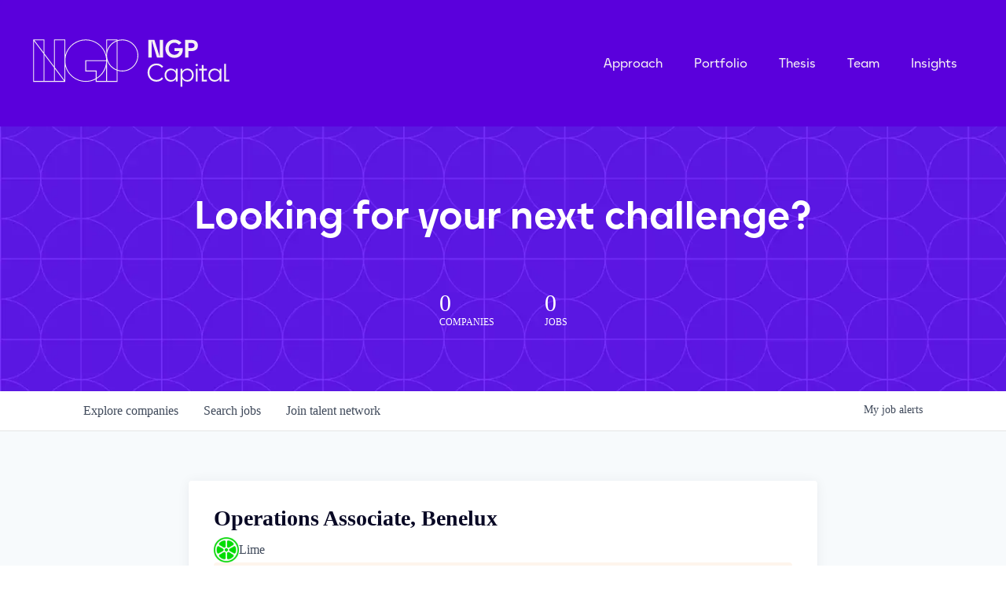

--- FILE ---
content_type: text/html; charset=utf-8
request_url: https://jobs.ngpcap.com/companies/lime/jobs/31819476-operations-associate-benelux
body_size: 21187
content:
<!DOCTYPE html><html lang="en"><head><link rel="shortcut icon" href="https://cdn.filepicker.io/api/file/9LSq9OG1QZeMRGEfWOrx" data-next-head=""/><title data-next-head="">Operations Associate, Benelux @ Lime | NGP Capital Job Board</title><meta name="description" property="og:description" content="Search job openings across the NGP Capital network." data-next-head=""/><meta charSet="utf-8" data-next-head=""/><meta name="viewport" content="initial-scale=1.0, width=device-width" data-next-head=""/><link rel="apple-touch-icon" sizes="180x180" href="https://cdn.filepicker.io/api/file/9LSq9OG1QZeMRGEfWOrx" data-next-head=""/><link rel="icon" type="image/png" sizes="32x32" href="https://cdn.filepicker.io/api/file/9LSq9OG1QZeMRGEfWOrx" data-next-head=""/><link rel="icon" type="image/png" sizes="16x16" href="https://cdn.filepicker.io/api/file/9LSq9OG1QZeMRGEfWOrx" data-next-head=""/><link rel="shortcut icon" href="https://cdn.filepicker.io/api/file/9LSq9OG1QZeMRGEfWOrx" data-next-head=""/><meta name="url" property="og:url" content="https://jobs.ngpcap.com" data-next-head=""/><meta name="type" property="og:type" content="website" data-next-head=""/><meta name="title" property="og:title" content="NGP Capital Job Board" data-next-head=""/><meta name="image" property="og:image" content="http://cdn.filestackcontent.com/f6GvmMBSL27FD2mknNFA" data-next-head=""/><meta name="secure_url" property="og:image:secure_url" content="https://cdn.filestackcontent.com/f6GvmMBSL27FD2mknNFA" data-next-head=""/><meta name="twitter:card" content="summary_large_image" data-next-head=""/><meta name="twitter:image" content="https://cdn.filestackcontent.com/f6GvmMBSL27FD2mknNFA" data-next-head=""/><meta name="twitter:title" content="NGP Capital Job Board" data-next-head=""/><meta name="twitter:description" content="Search job openings across the NGP Capital network." data-next-head=""/><meta name="google-site-verification" content="CQNnZQRH0dvJgCqWABp64ULhLI69C53ULhWdJemAW_w" data-next-head=""/><script>!function(){var analytics=window.analytics=window.analytics||[];if(!analytics.initialize)if(analytics.invoked)window.console&&console.error&&console.error("Segment snippet included twice.");else{analytics.invoked=!0;analytics.methods=["trackSubmit","trackClick","trackLink","trackForm","pageview","identify","reset","group","track","ready","alias","debug","page","once","off","on","addSourceMiddleware","addIntegrationMiddleware","setAnonymousId","addDestinationMiddleware"];analytics.factory=function(e){return function(){if(window.analytics.initialized)return window.analytics[e].apply(window.analytics,arguments);var i=Array.prototype.slice.call(arguments);i.unshift(e);analytics.push(i);return analytics}};for(var i=0;i<analytics.methods.length;i++){var key=analytics.methods[i];analytics[key]=analytics.factory(key)}analytics.load=function(key,i){var t=document.createElement("script");t.type="text/javascript";t.async=!0;t.src="https://an.getro.com/analytics.js/v1/" + key + "/analytics.min.js";var n=document.getElementsByTagName("script")[0];n.parentNode.insertBefore(t,n);analytics._loadOptions=i};analytics._writeKey="VKRqdgSBA3lFoZSlbeHbrzqQkLPBcP7W";;analytics.SNIPPET_VERSION="4.16.1";
analytics.load("VKRqdgSBA3lFoZSlbeHbrzqQkLPBcP7W");

}}();</script><link rel="stylesheet" href="https://cdn-customers.getro.com/ngpcap/style.react.css??v=7d49c166ca9f24905f04271c5fbd729797522e47"/><link rel="preload" href="https://cdn.getro.com/assets/_next/static/css/b1414ae24606c043.css" as="style"/><link rel="stylesheet" href="https://cdn.getro.com/assets/_next/static/css/b1414ae24606c043.css" data-n-g=""/><noscript data-n-css=""></noscript><script defer="" nomodule="" src="https://cdn.getro.com/assets/_next/static/chunks/polyfills-42372ed130431b0a.js"></script><script id="jquery" src="https://ajax.googleapis.com/ajax/libs/jquery/3.6.0/jquery.min.js" defer="" data-nscript="beforeInteractive"></script><script src="https://cdn.getro.com/assets/_next/static/chunks/webpack-ab58b860c16628b6.js" defer=""></script><script src="https://cdn.getro.com/assets/_next/static/chunks/framework-a008f048849dfc11.js" defer=""></script><script src="https://cdn.getro.com/assets/_next/static/chunks/main-4151966bb5b4038b.js" defer=""></script><script src="https://cdn.getro.com/assets/_next/static/chunks/pages/_app-52002506ec936253.js" defer=""></script><script src="https://cdn.getro.com/assets/_next/static/chunks/a86620fd-3b4606652f1c2476.js" defer=""></script><script src="https://cdn.getro.com/assets/_next/static/chunks/8230-afd6e299f7a6ae33.js" defer=""></script><script src="https://cdn.getro.com/assets/_next/static/chunks/4000-0acb5a82151cbee6.js" defer=""></script><script src="https://cdn.getro.com/assets/_next/static/chunks/9091-5cd776e8ee5ad3a3.js" defer=""></script><script src="https://cdn.getro.com/assets/_next/static/chunks/1637-66b68fc38bc6d10a.js" defer=""></script><script src="https://cdn.getro.com/assets/_next/static/chunks/3676-4975c339fc5bc499.js" defer=""></script><script src="https://cdn.getro.com/assets/_next/static/chunks/9358-87cc633cf780c23e.js" defer=""></script><script src="https://cdn.getro.com/assets/_next/static/chunks/9117-6f216abbf55ba8cd.js" defer=""></script><script src="https://cdn.getro.com/assets/_next/static/chunks/1446-b10012f4e22f3c87.js" defer=""></script><script src="https://cdn.getro.com/assets/_next/static/chunks/5355-7de2c819d8cad6ea.js" defer=""></script><script src="https://cdn.getro.com/assets/_next/static/chunks/9582-aa7f986fdb36f43c.js" defer=""></script><script src="https://cdn.getro.com/assets/_next/static/chunks/pages/companies/%5BcompanySlug%5D/jobs/%5BjobSlug%5D-76ab4cf3f421472f.js" defer=""></script><script src="https://cdn.getro.com/assets/_next/static/wVUNz74L36J38sTj2A9V4/_buildManifest.js" defer=""></script><script src="https://cdn.getro.com/assets/_next/static/wVUNz74L36J38sTj2A9V4/_ssgManifest.js" defer=""></script><meta name="sentry-trace" content="a440f1751dee49cca547b4395c34f5c9-4127b84e5ff215e5-0"/><meta name="baggage" content="sentry-environment=production,sentry-release=08a5512cff5c0e51019517bf0630219b287ce933,sentry-public_key=99c84790fa184cf49c16c34cd7113f75,sentry-trace_id=a440f1751dee49cca547b4395c34f5c9,sentry-org_id=129958,sentry-sampled=false,sentry-sample_rand=0.802283311294198,sentry-sample_rate=0.033"/><style data-styled="" data-styled-version="5.3.11">.gVRrUK{box-sizing:border-box;margin:0;min-width:0;font-family:-apple-system,BlinkMacSystemFont,'Segoe UI','Roboto','Oxygen','Ubuntu','Cantarell','Fira Sans','Droid Sans','Helvetica Neue','sans-serif';font-weight:400;font-style:normal;font-size:16px;color:#3F495A;}/*!sc*/
.fyPcag{box-sizing:border-box;margin:0;min-width:0;background-color:#F7FAFC;min-height:100vh;-webkit-flex-direction:column;-ms-flex-direction:column;flex-direction:column;-webkit-align-items:stretch;-webkit-box-align:stretch;-ms-flex-align:stretch;align-items:stretch;}/*!sc*/
.dKubqp{box-sizing:border-box;margin:0;min-width:0;}/*!sc*/
.elbZCm{box-sizing:border-box;margin:0;min-width:0;width:100%;}/*!sc*/
.dFKghv{box-sizing:border-box;margin:0;min-width:0;box-shadow:0 1px 0 0 #e5e5e5;-webkit-flex-direction:row;-ms-flex-direction:row;flex-direction:row;width:100%;background-color:#ffffff;}/*!sc*/
.byBMUo{box-sizing:border-box;margin:0;min-width:0;max-width:100%;width:100%;margin-left:auto;margin-right:auto;}/*!sc*/
@media screen and (min-width:40em){.byBMUo{width:100%;}}/*!sc*/
@media screen and (min-width:65em){.byBMUo{width:1100px;}}/*!sc*/
.cyRTWj{box-sizing:border-box;margin:0;min-width:0;color:#4900FF;position:relative;-webkit-text-decoration:none;text-decoration:none;-webkit-transition:all ease 0.3s;transition:all ease 0.3s;text-transform:capitalize;-webkit-order:1;-ms-flex-order:1;order:1;padding-left:16px;padding-right:16px;padding-top:16px;padding-bottom:16px;font-size:16px;color:#3F495A;display:-webkit-box;display:-webkit-flex;display:-ms-flexbox;display:flex;-webkit-align-items:baseline;-webkit-box-align:baseline;-ms-flex-align:baseline;align-items:baseline;}/*!sc*/
@media screen and (min-width:40em){.cyRTWj{text-transform:capitalize;}}/*!sc*/
@media screen and (min-width:65em){.cyRTWj{text-transform:unset;}}/*!sc*/
.cyRTWj span{display:none;}/*!sc*/
.cyRTWj::after{content:'';position:absolute;left:0;right:0;bottom:0;height:0.125rem;background-color:#4900FF;opacity:0;-webkit-transition:opacity 0.3s;transition:opacity 0.3s;}/*!sc*/
.cyRTWj:hover{color:#3F495A;}/*!sc*/
.cyRTWj:active{background-color:#F7FAFC;-webkit-transform:scale(.94);-ms-transform:scale(.94);transform:scale(.94);}/*!sc*/
.cyRTWj.active{font-weight:600;color:#090925;}/*!sc*/
.cyRTWj.active::after{opacity:1;}/*!sc*/
@media screen and (min-width:40em){.cyRTWj{padding-left:16px;padding-right:16px;}}/*!sc*/
.ekJmTQ{box-sizing:border-box;margin:0;min-width:0;display:none;}/*!sc*/
@media screen and (min-width:40em){.ekJmTQ{display:none;}}/*!sc*/
@media screen and (min-width:65em){.ekJmTQ{display:inline-block;}}/*!sc*/
.hQFgTu{box-sizing:border-box;margin:0;min-width:0;color:#4900FF;position:relative;-webkit-text-decoration:none;text-decoration:none;-webkit-transition:all ease 0.3s;transition:all ease 0.3s;text-transform:capitalize;-webkit-order:0;-ms-flex-order:0;order:0;padding-left:16px;padding-right:16px;padding-top:16px;padding-bottom:16px;font-size:16px;color:#3F495A;display:-webkit-box;display:-webkit-flex;display:-ms-flexbox;display:flex;-webkit-align-items:baseline;-webkit-box-align:baseline;-ms-flex-align:baseline;align-items:baseline;}/*!sc*/
@media screen and (min-width:40em){.hQFgTu{text-transform:capitalize;}}/*!sc*/
@media screen and (min-width:65em){.hQFgTu{text-transform:unset;}}/*!sc*/
.hQFgTu span{display:none;}/*!sc*/
.hQFgTu::after{content:'';position:absolute;left:0;right:0;bottom:0;height:0.125rem;background-color:#4900FF;opacity:0;-webkit-transition:opacity 0.3s;transition:opacity 0.3s;}/*!sc*/
.hQFgTu:hover{color:#3F495A;}/*!sc*/
.hQFgTu:active{background-color:#F7FAFC;-webkit-transform:scale(.94);-ms-transform:scale(.94);transform:scale(.94);}/*!sc*/
.hQFgTu.active{font-weight:600;color:#090925;}/*!sc*/
.hQFgTu.active::after{opacity:1;}/*!sc*/
@media screen and (min-width:40em){.hQFgTu{padding-left:16px;padding-right:16px;}}/*!sc*/
.kPzaxb{box-sizing:border-box;margin:0;min-width:0;color:#4900FF;position:relative;-webkit-text-decoration:none;text-decoration:none;-webkit-transition:all ease 0.3s;transition:all ease 0.3s;text-transform:unset;-webkit-order:2;-ms-flex-order:2;order:2;padding-left:16px;padding-right:16px;padding-top:16px;padding-bottom:16px;font-size:16px;color:#3F495A;display:-webkit-box;display:-webkit-flex;display:-ms-flexbox;display:flex;-webkit-align-items:center;-webkit-box-align:center;-ms-flex-align:center;align-items:center;}/*!sc*/
.kPzaxb span{display:none;}/*!sc*/
.kPzaxb::after{content:'';position:absolute;left:0;right:0;bottom:0;height:0.125rem;background-color:#4900FF;opacity:0;-webkit-transition:opacity 0.3s;transition:opacity 0.3s;}/*!sc*/
.kPzaxb:hover{color:#3F495A;}/*!sc*/
.kPzaxb:active{background-color:#F7FAFC;-webkit-transform:scale(.94);-ms-transform:scale(.94);transform:scale(.94);}/*!sc*/
.kPzaxb.active{font-weight:600;color:#090925;}/*!sc*/
.kPzaxb.active::after{opacity:1;}/*!sc*/
@media screen and (min-width:40em){.kPzaxb{padding-left:16px;padding-right:16px;}}/*!sc*/
.jQZwAb{box-sizing:border-box;margin:0;min-width:0;display:inline-block;}/*!sc*/
@media screen and (min-width:40em){.jQZwAb{display:inline-block;}}/*!sc*/
@media screen and (min-width:65em){.jQZwAb{display:none;}}/*!sc*/
.ioCEHO{box-sizing:border-box;margin:0;min-width:0;margin-left:auto;margin-right:16px;text-align:left;-webkit-flex-direction:column;-ms-flex-direction:column;flex-direction:column;-webkit-order:9999;-ms-flex-order:9999;order:9999;}/*!sc*/
@media screen and (min-width:40em){.ioCEHO{margin-right:16px;}}/*!sc*/
@media screen and (min-width:65em){.ioCEHO{margin-right:0;}}/*!sc*/
.iJaGyT{box-sizing:border-box;margin:0;min-width:0;position:relative;cursor:pointer;-webkit-transition:all ease 0.3s;transition:all ease 0.3s;border-radius:4px;font-size:16px;font-weight:500;display:-webkit-box;display:-webkit-flex;display:-ms-flexbox;display:flex;-webkit-tap-highlight-color:transparent;-webkit-align-items:center;-webkit-box-align:center;-ms-flex-align:center;align-items:center;font-family:-apple-system,BlinkMacSystemFont,'Segoe UI','Roboto','Oxygen','Ubuntu','Cantarell','Fira Sans','Droid Sans','Helvetica Neue','sans-serif';color:#3F495A;background-color:#FFFFFF;border-style:solid;border-color:#A3B1C2;border-width:1px;border:none;border-color:transparent;width:small;height:small;margin-top:8px;padding:8px 16px;padding-right:0;-webkit-align-self:center;-ms-flex-item-align:center;align-self:center;font-size:14px;}/*!sc*/
.iJaGyT:active{-webkit-transform:scale(.94);-ms-transform:scale(.94);transform:scale(.94);box-shadow:inset 0px 1.875px 1.875px rgba(0,0,0,0.12);}/*!sc*/
.iJaGyT:disabled{color:#A3B1C2;}/*!sc*/
.iJaGyT:hover{background-color:#F7FAFC;}/*!sc*/
.iJaGyT [role="progressbar"] > div > div{border-color:rgba(63,73,90,0.2);border-top-color:#090925;}/*!sc*/
@media screen and (min-width:40em){.iJaGyT{border-color:#A3B1C2;}}/*!sc*/
@media screen and (min-width:40em){.iJaGyT{padding-right:16px;}}/*!sc*/
.jUfIjB{box-sizing:border-box;margin:0;min-width:0;display:none;}/*!sc*/
@media screen and (min-width:40em){.jUfIjB{display:block;}}/*!sc*/
.iqghoL{box-sizing:border-box;margin:0;min-width:0;margin-left:auto !important;margin-right:auto !important;box-sizing:border-box;max-width:100%;position:static;z-index:1;margin-left:auto;margin-right:auto;width:100%;padding-top:0;padding-left:16px;padding-right:16px;padding-bottom:64px;}/*!sc*/
@media screen and (min-width:40em){.iqghoL{width:100%;}}/*!sc*/
@media screen and (min-width:65em){.iqghoL{width:1132px;}}/*!sc*/
.ebGWQq{box-sizing:border-box;margin:0;min-width:0;-webkit-box-pack:justify;-webkit-justify-content:space-between;-ms-flex-pack:justify;justify-content:space-between;margin-bottom:24px;-webkit-flex-direction:column;-ms-flex-direction:column;flex-direction:column;width:100%;}/*!sc*/
@media screen and (min-width:40em){.ebGWQq{-webkit-flex-direction:row;-ms-flex-direction:row;flex-direction:row;}}/*!sc*/
@media screen and (min-width:65em){.ebGWQq{-webkit-flex-direction:row;-ms-flex-direction:row;flex-direction:row;}}/*!sc*/
.dsHaKT{box-sizing:border-box;margin:0;min-width:0;gap:24px;-webkit-flex-direction:column;-ms-flex-direction:column;flex-direction:column;width:100%;}/*!sc*/
.iaKmHE{box-sizing:border-box;margin:0;min-width:0;font-size:28px;margin-bottom:8px;color:#090925;}/*!sc*/
.iKYCNv{box-sizing:border-box;margin:0;min-width:0;-webkit-column-gap:8px;column-gap:8px;cursor:pointer;-webkit-align-items:center;-webkit-box-align:center;-ms-flex-align:center;align-items:center;}/*!sc*/
.iKYCNv color{main:#3F495A;dark:#090925;subtle:#67738B;placeholder:#8797AB;link:#3F495A;link-accent:#4900FF;error:#D90218;}/*!sc*/
.hRzXmX{box-sizing:border-box;margin:0;min-width:0;width:32px;}/*!sc*/
.ijjZxr{box-sizing:border-box;margin:0;min-width:0;margin-bottom:16px;}/*!sc*/
.kGAAEy{box-sizing:border-box;margin:0;min-width:0;-webkit-flex-direction:column;-ms-flex-direction:column;flex-direction:column;gap:8px;}/*!sc*/
.dkjSzf{box-sizing:border-box;margin:0;min-width:0;font-weight:600;font-size:14px;color:#090925;}/*!sc*/
.eRlSKr{box-sizing:border-box;margin:0;min-width:0;color:#3F495A!important;font-weight:500;}/*!sc*/
.lhPfhV{box-sizing:border-box;margin:0;min-width:0;-webkit-column-gap:8px;column-gap:8px;-webkit-box-pack:justify;-webkit-justify-content:space-between;-ms-flex-pack:justify;justify-content:space-between;}/*!sc*/
.hQNFTd{box-sizing:border-box;margin:0;min-width:0;row-gap:8px;-webkit-flex-direction:column;-ms-flex-direction:column;flex-direction:column;}/*!sc*/
.fLzXDu{box-sizing:border-box;margin:0;min-width:0;font-size:14px;color:#67738B;}/*!sc*/
.crBMPy{box-sizing:border-box;margin:0;min-width:0;margin-top:40px;}/*!sc*/
.crBMPy li:not(:last-child){margin-bottom:8px;}/*!sc*/
.crBMPy p,.crBMPy span,.crBMPy div,.crBMPy li,.crBMPy ol,.crBMPy ul{color:#3F495A;font-size:16px!important;line-height:140%!important;margin:0 auto 16px;}/*!sc*/
.crBMPy h1,.crBMPy h2,.crBMPy h3,.crBMPy h4,.crBMPy h5,.crBMPy h6{color:#090925;}/*!sc*/
.crBMPy h4,.crBMPy h5,.crBMPy h6{font-size:16px;margin:0 auto 16px;}/*!sc*/
.crBMPy h1:not(:first-child){font-size:24px;margin:48px auto 16px;}/*!sc*/
.crBMPy h2:not(:first-child){font-size:20px;margin:32px auto 16px;}/*!sc*/
.crBMPy h3:not(:first-child){font-size:18px;margin:24px auto 16px;}/*!sc*/
.crBMPy ul{padding:0 0 0 32px;}/*!sc*/
.crBMPy a{color:#3F495A !important;}/*!sc*/
.iIGtVd{box-sizing:border-box;margin:0;min-width:0;max-width:600px;margin:0 auto;}/*!sc*/
.friAmK{box-sizing:border-box;margin:0;min-width:0;padding-bottom:40px;margin-top:40px;}/*!sc*/
.bOyPTM{box-sizing:border-box;margin:0;min-width:0;gap:40px;margin-top:40px;-webkit-align-items:center;-webkit-box-align:center;-ms-flex-align:center;align-items:center;-webkit-box-pack:justify;-webkit-justify-content:space-between;-ms-flex-pack:justify;justify-content:space-between;-webkit-flex-direction:column;-ms-flex-direction:column;flex-direction:column;}/*!sc*/
@media screen and (min-width:40em){.bOyPTM{-webkit-flex-direction:row;-ms-flex-direction:row;flex-direction:row;}}/*!sc*/
.kkTXM{box-sizing:border-box;margin:0;min-width:0;-webkit-text-decoration-line:underline;text-decoration-line:underline;cursor:pointer;display:block;text-align:center;color:#3F495A !important;font-size:14px;line-height:22px;}/*!sc*/
.fIUOoG{box-sizing:border-box;margin:0;min-width:0;justify-self:flex-end;margin-top:auto;-webkit-flex-direction:row;-ms-flex-direction:row;flex-direction:row;width:100%;background-color:transparent;padding-top:32px;padding-bottom:32px;}/*!sc*/
.Jizzq{box-sizing:border-box;margin:0;min-width:0;width:100%;margin-left:auto;margin-right:auto;-webkit-flex-direction:column;-ms-flex-direction:column;flex-direction:column;text-align:center;}/*!sc*/
@media screen and (min-width:40em){.Jizzq{width:1100px;}}/*!sc*/
.fONCsf{box-sizing:border-box;margin:0;min-width:0;color:#4900FF;-webkit-align-self:center;-ms-flex-item-align:center;align-self:center;margin-bottom:16px;color:#090925;width:120px;}/*!sc*/
.bfORaf{box-sizing:border-box;margin:0;min-width:0;color:currentColor;width:100%;height:auto;}/*!sc*/
.gkPOSa{box-sizing:border-box;margin:0;min-width:0;-webkit-flex-direction:row;-ms-flex-direction:row;flex-direction:row;-webkit-box-pack:center;-webkit-justify-content:center;-ms-flex-pack:center;justify-content:center;-webkit-flex-wrap:wrap;-ms-flex-wrap:wrap;flex-wrap:wrap;}/*!sc*/
.hDtUlk{box-sizing:border-box;margin:0;min-width:0;-webkit-appearance:none;-moz-appearance:none;appearance:none;display:inline-block;text-align:center;line-height:inherit;-webkit-text-decoration:none;text-decoration:none;font-size:inherit;padding-left:16px;padding-right:16px;padding-top:8px;padding-bottom:8px;color:#ffffff;background-color:#4900FF;border:none;border-radius:4px;padding-left:8px;padding-right:8px;font-size:16px;position:relative;z-index:2;cursor:pointer;-webkit-transition:all ease 0.3s;transition:all ease 0.3s;border-radius:4px;font-weight:500;display:-webkit-box;display:-webkit-flex;display:-ms-flexbox;display:flex;-webkit-tap-highlight-color:transparent;-webkit-align-items:center;-webkit-box-align:center;-ms-flex-align:center;align-items:center;font-family:-apple-system,BlinkMacSystemFont,'Segoe UI','Roboto','Oxygen','Ubuntu','Cantarell','Fira Sans','Droid Sans','Helvetica Neue','sans-serif';color:#3F495A;background-color:transparent;border-style:solid;border-color:#A3B1C2;border-width:1px;border:none;-webkit-box-pack:unset;-webkit-justify-content:unset;-ms-flex-pack:unset;justify-content:unset;-webkit-text-decoration:none;text-decoration:none;white-space:nowrap;margin-right:16px;padding:0;color:#67738B;padding-top:4px;padding-bottom:4px;font-size:12px;}/*!sc*/
.hDtUlk:active{-webkit-transform:scale(.94);-ms-transform:scale(.94);transform:scale(.94);box-shadow:inset 0px 1.875px 1.875px rgba(0,0,0,0.12);}/*!sc*/
.hDtUlk:disabled{color:#A3B1C2;}/*!sc*/
.hDtUlk:hover{-webkit-text-decoration:underline;text-decoration:underline;}/*!sc*/
.hDtUlk [role="progressbar"] > div > div{border-color:rgba(63,73,90,0.2);border-top-color:#090925;}/*!sc*/
data-styled.g1[id="sc-aXZVg"]{content:"gVRrUK,fyPcag,dKubqp,elbZCm,dFKghv,byBMUo,cyRTWj,ekJmTQ,hQFgTu,kPzaxb,jQZwAb,ioCEHO,iJaGyT,jUfIjB,iqghoL,ebGWQq,dsHaKT,iaKmHE,iKYCNv,hRzXmX,ijjZxr,kGAAEy,dkjSzf,eRlSKr,lhPfhV,hQNFTd,fLzXDu,crBMPy,iIGtVd,friAmK,bOyPTM,kkTXM,fIUOoG,Jizzq,fONCsf,bfORaf,gkPOSa,hDtUlk,"}/*!sc*/
.fteAEG{display:-webkit-box;display:-webkit-flex;display:-ms-flexbox;display:flex;}/*!sc*/
data-styled.g2[id="sc-gEvEer"]{content:"fteAEG,"}/*!sc*/
.flWBVF{box-sizing:border-box;margin:0;min-width:0;container-type:inline-size;container-name:hero;}/*!sc*/
.iCvFnQ{box-sizing:border-box;margin:0;min-width:0;position:relative;background-size:cover;background-position:center center;text-align:center;padding-top:32px;padding-bottom:32px;color:#ffffff;}/*!sc*/
@media (min-width:480px){.iCvFnQ{padding:calc(10 * 0.5rem) 0;}}/*!sc*/
.iFoJuC{box-sizing:border-box;margin:0;min-width:0;object-fit:cover;width:100%;height:100%;position:absolute;left:0;top:0;}/*!sc*/
.cmDbPT{box-sizing:border-box;margin:0;min-width:0;margin-left:auto !important;margin-right:auto !important;box-sizing:border-box;max-width:100%;position:relative;z-index:3;margin-left:auto;margin-right:auto;width:100%;padding-top:0;padding-left:16px;padding-right:16px;}/*!sc*/
@media screen and (min-width:40em){.cmDbPT{width:100%;}}/*!sc*/
@media screen and (min-width:65em){.cmDbPT{width:1132px;}}/*!sc*/
.bsENgY{box-sizing:border-box;margin:0;min-width:0;max-width:900px;position:relative;text-align:center;font-size:18px;font-weight:500;font-family:inherit;margin-left:auto;margin-right:auto;margin-top:0;margin-bottom:0;color:inherit;}/*!sc*/
@media screen and (min-width:40em){.bsENgY{font-size:32px;}}/*!sc*/
.fmUVIp{box-sizing:border-box;margin:0;min-width:0;-webkit-box-pack:center;-webkit-justify-content:center;-ms-flex-pack:center;justify-content:center;-webkit-align-items:center;-webkit-box-align:center;-ms-flex-align:center;align-items:center;}/*!sc*/
.fmUVIp:not(:first-child){margin-top:32px;}/*!sc*/
@media screen and (min-width:40em){.fmUVIp:not(:first-child){margin-top:64px;}}/*!sc*/
@media screen and (min-width:65em){.fmUVIp:not(:first-child){margin-top:64px;}}/*!sc*/
.HtwpK{box-sizing:border-box;margin:0;min-width:0;max-width:300px;}/*!sc*/
.eOOXFH{box-sizing:border-box;margin:0;min-width:0;-webkit-box-pack:space-around;-webkit-justify-content:space-around;-ms-flex-pack:space-around;justify-content:space-around;margin-top:0;}/*!sc*/
.fbDqWI{box-sizing:border-box;margin:0;min-width:0;padding-right:64px;}/*!sc*/
.izkFvz{box-sizing:border-box;margin:0;min-width:0;-webkit-flex-direction:column;-ms-flex-direction:column;flex-direction:column;text-align:left;padding-right:64px;}/*!sc*/
.jZIqdX{box-sizing:border-box;margin:0;min-width:0;font-size:20px;font-weight:500;}/*!sc*/
@media screen and (min-width:40em){.jZIqdX{font-size:30px;}}/*!sc*/
.erBpup{box-sizing:border-box;margin:0;min-width:0;text-transform:uppercase;font-size:12px;}/*!sc*/
.gwmNXr{box-sizing:border-box;margin:0;min-width:0;}/*!sc*/
.mcBfM{box-sizing:border-box;margin:0;min-width:0;-webkit-flex-direction:column;-ms-flex-direction:column;flex-direction:column;text-align:left;}/*!sc*/
.eBWkFz{box-sizing:border-box;margin:0;min-width:0;padding:32px;box-shadow:0px 1px 2px 0px rgba(27,36,50,0.04),0px 1px 16px 0px rgba(27,36,50,0.06);border-radius:4px;background-color:#FFFFFF;margin-left:auto;margin-right:auto;width:100%;-webkit-flex-direction:column;-ms-flex-direction:column;flex-direction:column;padding-left:16px;padding-right:16px;margin-top:64px;max-width:800px;margin-left:auto;margin-right:auto;}/*!sc*/
@media screen and (min-width:40em){.eBWkFz{padding-left:32px;padding-right:32px;}}/*!sc*/
.jBogQf{box-sizing:border-box;margin:0;min-width:0;position:relative;width:100%;-webkit-align-items:start;-webkit-box-align:start;-ms-flex-align:start;align-items:start;}/*!sc*/
.ddKpAl{box-sizing:border-box;margin:0;min-width:0;-webkit-flex:1 1;-ms-flex:1 1;flex:1 1;}/*!sc*/
.VWXkL{box-sizing:border-box;margin:0;min-width:0;position:relative;font-weight:500;color:#3F495A;height:100%;width:100%;border-radius:4px;}/*!sc*/
.cVYRew{box-sizing:border-box;margin:0;min-width:0;max-width:100%;height:auto;border-radius:4px;overflow:hidden;object-fit:contain;width:100%;height:100%;}/*!sc*/
.hPknKP{box-sizing:border-box;margin:0;min-width:0;background-color:#FEF5EC;text-align:left;-webkit-align-items:flex-start;-webkit-box-align:flex-start;-ms-flex-align:flex-start;align-items:flex-start;-webkit-flex:0 0 auto;-ms-flex:0 0 auto;flex:0 0 auto;padding:16px;border-radius:4px;line-height:1.4;gap:16px;}/*!sc*/
.jDfdPi{box-sizing:border-box;margin:0;min-width:0;height:20px;width:20px;}/*!sc*/
.kgAlEH{box-sizing:border-box;margin:0;min-width:0;color:#DE7B02;-webkit-align-items:center;-webkit-box-align:center;-ms-flex-align:center;align-items:center;-webkit-flex:0 0 auto;-ms-flex:0 0 auto;flex:0 0 auto;}/*!sc*/
.cYMjnh{box-sizing:border-box;margin:0;min-width:0;font-weight:500;font-size:14px;color:#3F495A;}/*!sc*/
.exMvxQ{box-sizing:border-box;margin:0;min-width:0;-webkit-text-decoration:none;text-decoration:none;color:currentColor;width:100%;height:auto;}/*!sc*/
data-styled.g3[id="sc-eqUAAy"]{content:"flWBVF,iCvFnQ,iFoJuC,cmDbPT,bsENgY,fmUVIp,HtwpK,eOOXFH,fbDqWI,izkFvz,jZIqdX,erBpup,gwmNXr,mcBfM,eBWkFz,jBogQf,ddKpAl,VWXkL,cVYRew,hPknKP,jDfdPi,kgAlEH,cYMjnh,exMvxQ,"}/*!sc*/
.gQycbC{display:-webkit-box;display:-webkit-flex;display:-ms-flexbox;display:flex;}/*!sc*/
data-styled.g4[id="sc-fqkvVR"]{content:"gQycbC,"}/*!sc*/
</style></head><body id="main-wrapper" class="custom-design-ngpcap"><div id="root"></div><div id="__next"><div class="sc-aXZVg gVRrUK"><div class="" style="position:fixed;top:0;left:0;height:2px;background:transparent;z-index:99999999999;width:100%"><div class="" style="height:100%;background:#4900FF;transition:all 500ms ease;width:0%"><div style="box-shadow:0 0 10px #4900FF, 0 0 10px #4900FF;width:5%;opacity:1;position:absolute;height:100%;transition:all 500ms ease;transform:rotate(3deg) translate(0px, -4px);left:-10rem"></div></div></div><div id="wlc-main" class="sc-aXZVg sc-gEvEer fyPcag fteAEG network-container"><div data-testid="custom-header" id="ngpcap-custom-header" class="sc-aXZVg dKubqp ngpcap-custom-part">
<div class="cd-wrapper">

  <div
    data-animation="over-right"
    class="navbar is-nav w-nav"
    data-easing2="ease-in-quad"
    data-easing="ease-out-quad"
    data-collapse="medium"
    role="banner"
    data-no-scroll="1"
    data-duration="400"
    data-doc-height="1" 
  >
    <div class="container-large nav">
      <a
        href="https://www.ngpcap.com/"
        class="brand w-nav-brand"
        aria-label="home"
        ><img
          src="https://cdn-customers.getro.com/ngpcap/images/6388acc3a2089ec98458d430_NGP_Capital-Logo-Dove.svg"
          loading="lazy"
          alt=""
          class="logo" />
        <img
          src="https://cdn-customers.getro.com/ngpcap/images/6390e19ff8bdea234b603fb2_white-footer-logo.svg"
          loading="lazy"
          alt=""
          class="logo sticky"
      /></a>
      <nav role="navigation" class="nav-menu w-nav-menu">
        <a
          href="https://www.ngpcap.com/approach"
          class="link w-nav-link"
          >Approach</a
        >
        <a
          href="https://www.ngpcap.com/portfolio"
          class="link w-nav-link"
          >Portfolio</a
        >
        <a
          href="https://www.ngpcap.com/our-thesis"
          class="link w-nav-link"
          >Thesis</a
        >
        <a
          href="https://www.ngpcap.com/our-team"
          class="link w-nav-link"
          >Team</a
        >
        <a
          href="https://www.ngpcap.com/insights"
          class="link w-nav-link"
          >Insights</a
        >
        <a
          href="https://www.ngpcap.com/contact"
          class="link contact w-nav-link"
          >Contact</a
        >
      </nav>
      <div
        data-w-id="934f3e90-d512-80d2-1184-5dcccb0881f0"
        class="menu-button w-nav-button"
        style="-webkit-user-select: text"
        aria-label="menu"
        role="button"
        tabindex="0"
        aria-controls="w-nav-overlay-0"
        aria-haspopup="menu"
        aria-expanded="false"
      >
        <div
          class="line top"
          style="
            transform: translate3d(0px, 0px, 0px) scale3d(1, 1, 1) rotateX(0deg)
              rotateY(0deg) rotateZ(0deg) skew(0deg, 0deg);
            transform-style: preserve-3d;
          "
        ></div>
        <div class="line middle" style="opacity: 1"></div>
        <div
          class="line bot"
          style="
            transform: translate3d(0px, 0px, 0px) scale3d(1, 1, 1) rotateX(0deg)
              rotateY(0deg) rotateZ(0deg) skew(0deg, 0deg);
            transform-style: preserve-3d;
          "
        ></div>
      </div>
    </div>
    <div class="w-nav-overlay" data-wf-ignore="" id="w-nav-overlay-0"></div>
  </div>

</div>

</div><div width="1" class="sc-aXZVg elbZCm"><div class="sc-eqUAAy flWBVF job-board-hero"><div data-testid="default-hero" color="white" class="sc-eqUAAy iCvFnQ network-hero"><img alt="hero" sx="[object Object]" loading="lazy" decoding="async" data-nimg="fill" class="sc-eqUAAy iFoJuC" style="position:absolute;height:100%;width:100%;left:0;top:0;right:0;bottom:0;color:transparent" src="https://cdn.getro.com/collections/a7a9d096-c15b-5401-be57-277722c49154-1733444295"/><div width="1,1,1132px" class="sc-eqUAAy cmDbPT container custom-design-ngpcap" data-testid="container"><h2 class="sc-eqUAAy bsENgY job-tagline" data-testid="tagline" font-size="3,32px" font-weight="medium" font-family="inherit" color="inherit">Looking for your next challenge?</h2><div class="sc-eqUAAy sc-fqkvVR fmUVIp gQycbC network-intro" data-testid="network-info"><div class="sc-eqUAAy HtwpK info"><div data-testid="number-wrapper" class="sc-eqUAAy sc-fqkvVR eOOXFH gQycbC stats job-number-wrapper"><div class="sc-eqUAAy sc-fqkvVR izkFvz gQycbC sc-eqUAAy fbDqWI job-org-count" data-testid="org-count"><div font-size="4,30px" font-weight="medium" class="sc-eqUAAy jZIqdX number"></div><div font-size="0" class="sc-eqUAAy erBpup text">companies</div></div><div class="sc-eqUAAy sc-fqkvVR mcBfM gQycbC sc-eqUAAy gwmNXr" data-testid="job-count"><div font-size="4,30px" font-weight="medium" class="sc-eqUAAy jZIqdX number"></div><div font-size="0" class="sc-eqUAAy erBpup text">Jobs</div></div></div></div></div></div></div></div><div id="content"><div data-testid="navbar" width="1" class="sc-aXZVg sc-gEvEer dFKghv fteAEG"><div width="1,1,1100px" class="sc-aXZVg sc-gEvEer byBMUo fteAEG"><a href="/jobs" class="sc-aXZVg cyRTWj theme_only " font-size="2" color="text.main" display="flex"><div display="none,none,inline-block" class="sc-aXZVg ekJmTQ">Search </div>jobs</a><a href="/companies" class="sc-aXZVg hQFgTu theme_only " font-size="2" color="text.main" display="flex"><div display="none,none,inline-block" class="sc-aXZVg ekJmTQ">Explore </div>companies</a><a href="/talent-network" class="sc-aXZVg kPzaxb theme_only " font-size="2" color="text.main" display="flex"><div display="none,none,inline-block" class="sc-aXZVg ekJmTQ">Join talent network</div><div display="inline-block,inline-block,none" class="sc-aXZVg jQZwAb">Talent</div></a><div order="9999" class="sc-aXZVg sc-gEvEer ioCEHO fteAEG"><div class="sc-aXZVg sc-gEvEer iJaGyT fteAEG theme_only" data-testid="my-job-alerts-button" font-size="14px">My <span class="sc-aXZVg jUfIjB">job </span>alerts</div></div></div></div><div width="1,1,1132px" data-testid="container" class="sc-aXZVg iqghoL"><script data-testid="job-ldjson" type="application/ld+json" async="">{"@context":"https://schema.org/","@type":"JobPosting","title":"Operations Associate, Benelux","description":"<section><div>Lime is the world's largest shared electric vehicle company. We’re on a mission to build a future where transportation is shared, affordable and carbon-free. Our electric bikes and scooters have powered 400+ million rides in 250+ cities on 5 continents, replacing an estimated 100+ million car trips. Named a Time 100 Most Influential Company and Fast Company Brand That Matters, we achieved a fully profitable year in 2022, becoming the first in our industry to reach this milestone.</div> <div><br></div> <div>We are looking for a data-driven, hands-on, entrepreneurial minded individual to join our Benelux Operations team. As an Operations Associate, you will enhance our fleet, coordinate our teams in the warehouse and in the field, and be the local eyes and ears on the ground to understand the local needs of our riders. You will tackle challenges along our operational journey from the moment a vehicle arrives in our warehouse, until a customer ends their ride. This role is a great opportunity to be at the forefront of shaping the future of mobility in the Benelux region. </div> <div><br></div></section><section><h3>What you'll do: </h3> <ul> <li>Hire, train, and provide coaching to all levels of Mechanics and Fleet Support positions responsible for deploying and retrieving our shared electric vehicle </li> <li>Build a safe, compliant and efficient warehouse environment that supplies a fully operational fleet of vehicles for the Benelux region</li> <li>Define new processes and best practices to drive operational excellence within the warehouse</li> <li>Partner cross-functionally on operations projects that result in identifying expansion opportunities within your region(s)</li> <li>Define and monitor KPIs that measure the profitability, revenue, and operational performance of your market(s)</li> <li>Provide complaint management and customer incidents investigation support</li> <li>Partner with the local Government Relations representative to manage key Legal, Regulatory and Safety issues</li> <li>Maintain positive relationships between customers, regulators/city officials, employees, and Lime management</li> <li>Collaborate with Engineering and Product teams to drive local initiatives for revenue growth</li> </ul></section><section><h3>About you: </h3> <ul> <li>1-3 years of professional work experience; ideally 1+ year of experience within an Operations position </li> <li>Experience leading teams or groups preferred </li> <li>Demonstrated expertise with the Benelux region and ability to anticipate operational needs and/or challenges within this area</li> <li>Grit and an entrepreneurial spirit with the ability to work in an ambiguous environment</li> <li>High-energy and sound decision maker with the ability to make data-based decisions with a cost focused mindset </li> <li>Fluent verbal and written English &amp; Dutch language skills </li> <li>Familiarity with Excel and Google Sheets (Tableau &amp; SQL knowledge would be a bonus) with the ability to navigate and draw inference from data </li> <li>Excellent communication and stakeholder management skills </li> </ul></section><section><div><b>Why Lime? </b></div> <div>When you join Lime, you join a global community of smart, caring, talented individuals working together to deliver world-changing results; striving to create an experience that enables Limers to do their best work. Here are some ways we support and invest in our team: </div> <div><br></div> <div>Competitive salaries, performance-based annual bonus and pre-IPO equity</div> <div>Health and wellness offerings for all team members starting day one including access to top-tier fitness and mindfulness apps</div> <div>Flexible vacation policies with ample paid holidays tailored to country of residence</div> <div>Fully-paid leave following the birth or adoption of a child and financial, medical and educational support for Limers pursuing parenthood</div> <div>Support for retirement and financial goals with unlimited access to financial advisors</div> <div>Unlimited, complimentary use of our vehicles in hundreds of cities around the world</div> <div>Professional growth opportunities through quarterly learning days and top-tier tools</div> <div>Opportunities to connect across teams and locations to network, socialize and volunteer</div> <div>Culture of belonging with Employee Resource Groups that engage and promote cultural awareness and DEI training across all functions</div> <div>Consistent recognition of great work through meaningful rewards and career advancements</div> <div><br></div> <div>Benefits and perks vary depending on the nature of your employment and country of residence. Terms and conditions may apply.</div> <div><br></div> <div>If you want to make an impact, Lime is the place for you. Not sure if you meet all the qualifications? If this role excites you we encourage you to apply. Explore all opportunities on our career page.</div> <div><br></div> <div>Lime is an Equal Opportunity Employer, but that’s just the start. We believe different perspectives help us grow and achieve more. That’s why we’re dedicated to hiring and developing the most talented and globally diverse team – which includes individuals with different backgrounds, abilities, identities and experiences. </div></section>","datePosted":"2023-11-18T15:36:26.828Z","validThrough":"2023-12-12","employmentType":[],"hiringOrganization":{"@type":"Organization","name":"Lime","description":"Lime is the world's largest shared electric vehicle company. We’re on a mission to build a future where transportation is shared, affordable, and carbon-free. Our electric bikes and scooters have powered 400+ million rides in 250+ cities on 5 continents, replacing an estimated 100+ million car trips. Named a TIME 100 Most Influential Company and Fast Company Brand That Matters, we achieved a fully profitable year in 2022, becoming the first in our industry to reach this milestone.","numberOfEmployees":1265,"address":[{"address":{"@type":"PostalAddress","addressLocality":"San Francisco, CA, USA"}}],"sameAs":"https://li.me","url":"https://li.me","logo":"https://cdn.getro.com/companies/ae87973e-6e32-4cab-9cd8-46a19309d877-1760577498","keywords":"Information Technology"},"jobLocation":{"@type":"Place","address":{"@type":"PostalAddress","addressLocality":"Rotterdam, Netherlands"}},"baseSalary":{"@type":"MonetaryAmount","currency":null,"value":{"@type":"QuantitativeValue","minValue":null,"maxValue":null,"unitText":"PERIOD_NOT_DEFINED"}}}</script><div width="100%" data-testid="edit-box" class="sc-eqUAAy eBWkFz"><div data-testid="content" width="1" class="sc-eqUAAy sc-fqkvVR jBogQf gQycbC"><div class="sc-eqUAAy ddKpAl"><div width="100%" class="sc-aXZVg sc-gEvEer ebGWQq fteAEG"><div width="100%" class="sc-aXZVg sc-gEvEer dsHaKT fteAEG"><div width="100%" class="sc-aXZVg elbZCm"><h2 font-size="28px" color="text.dark" class="sc-aXZVg iaKmHE">Operations Associate, Benelux</h2><div color="text" class="sc-aXZVg sc-gEvEer iKYCNv fteAEG"><div width="32" class="sc-aXZVg hRzXmX"><div data-testid="profile-picture" class="sc-eqUAAy sc-fqkvVR VWXkL gQycbC"><img data-testid="image" src="https://cdn.getro.com/companies/ae87973e-6e32-4cab-9cd8-46a19309d877-1760577498" alt="Lime" class="sc-eqUAAy cVYRew"/></div></div><p class="sc-aXZVg dKubqp">Lime</p></div></div><div class="sc-aXZVg ijjZxr"><div class="sc-eqUAAy sc-fqkvVR hPknKP gQycbC"><div color="warning" class="sc-eqUAAy sc-fqkvVR kgAlEH gQycbC"><svg xmlns="http://www.w3.org/2000/svg" width="20px" height="20px" viewBox="0 0 24 24" fill="none" stroke="currentColor" stroke-width="1.5" stroke-linecap="round" stroke-linejoin="round" class="sc-eqUAAy jDfdPi sc-eqUAAy jDfdPi" aria-hidden="true" data-testid="icon-warning"><path d="m21.73 18-8-14a2 2 0 0 0-3.48 0l-8 14A2 2 0 0 0 4 21h16a2 2 0 0 0 1.73-3Z"></path><line x1="12" x2="12" y1="9" y2="13"></line><line x1="12" x2="12.01" y1="17" y2="17"></line></svg></div><div color="text.main" class="sc-eqUAAy cYMjnh"><div class="sc-aXZVg sc-gEvEer kGAAEy fteAEG"><P font-weight="600" font-size="14px" color="text.dark" class="sc-aXZVg dkjSzf">This job is no longer accepting applications</P><a href="/companies/lime#content" class="sc-aXZVg eRlSKr">See open jobs at <!-- -->Lime<!-- -->.</a><a href="/jobs?q=Operations%20Associate,%20Benelux" class="sc-aXZVg eRlSKr">See open jobs similar to &quot;<!-- -->Operations Associate, Benelux<!-- -->&quot; <!-- -->NGP Capital<!-- -->.</a></div></div></div></div><div class="sc-aXZVg sc-gEvEer lhPfhV fteAEG"><div class="sc-aXZVg sc-gEvEer hQNFTd fteAEG"><div class="sc-aXZVg dKubqp">Operations<!-- --> <!-- --> </div><div class="sc-aXZVg dKubqp">Rotterdam, Netherlands</div><div font-size="14px" color="text.subtle" class="sc-aXZVg fLzXDu">Posted<!-- --> <!-- -->6+ months ago</div></div></div></div></div><div class="sc-aXZVg crBMPy"><div data-testid="careerPage"><section><div>Lime is the world's largest shared electric vehicle company. We’re on a mission to build a future where transportation is shared, affordable and carbon-free. Our electric bikes and scooters have powered 400+ million rides in 250+ cities on 5 continents, replacing an estimated 100+ million car trips. Named a Time 100 Most Influential Company and Fast Company Brand That Matters, we achieved a fully profitable year in 2022, becoming the first in our industry to reach this milestone.</div>  <div>We are looking for a data-driven, hands-on, entrepreneurial minded individual to join our Benelux Operations team. As an Operations Associate, you will enhance our fleet, coordinate our teams in the warehouse and in the field, and be the local eyes and ears on the ground to understand the local needs of our riders. You will tackle challenges along our operational journey from the moment a vehicle arrives in our warehouse, until a customer ends their ride. This role is a great opportunity to be at the forefront of shaping the future of mobility in the Benelux region. </div> </section><section><h3>What you'll do: </h3> <ul> <li>Hire, train, and provide coaching to all levels of Mechanics and Fleet Support positions responsible for deploying and retrieving our shared electric vehicle </li> <li>Build a safe, compliant and efficient warehouse environment that supplies a fully operational fleet of vehicles for the Benelux region</li> <li>Define new processes and best practices to drive operational excellence within the warehouse</li> <li>Partner cross-functionally on operations projects that result in identifying expansion opportunities within your region(s)</li> <li>Define and monitor KPIs that measure the profitability, revenue, and operational performance of your market(s)</li> <li>Provide complaint management and customer incidents investigation support</li> <li>Partner with the local Government Relations representative to manage key Legal, Regulatory and Safety issues</li> <li>Maintain positive relationships between customers, regulators/city officials, employees, and Lime management</li> <li>Collaborate with Engineering and Product teams to drive local initiatives for revenue growth</li> </ul></section><section><h3>About you: </h3> <ul> <li>1-3 years of professional work experience; ideally 1+ year of experience within an Operations position </li> <li>Experience leading teams or groups preferred </li> <li>Demonstrated expertise with the Benelux region and ability to anticipate operational needs and/or challenges within this area</li> <li>Grit and an entrepreneurial spirit with the ability to work in an ambiguous environment</li> <li>High-energy and sound decision maker with the ability to make data-based decisions with a cost focused mindset </li> <li>Fluent verbal and written English &amp; Dutch language skills </li> <li>Familiarity with Excel and Google Sheets (Tableau &amp; SQL knowledge would be a bonus) with the ability to navigate and draw inference from data </li> <li>Excellent communication and stakeholder management skills </li> </ul></section><section><div><b>Why Lime? </b></div> <div>When you join Lime, you join a global community of smart, caring, talented individuals working together to deliver world-changing results; striving to create an experience that enables Limers to do their best work. Here are some ways we support and invest in our team: </div>  <div>Competitive salaries, performance-based annual bonus and pre-IPO equity</div> <div>Health and wellness offerings for all team members starting day one including access to top-tier fitness and mindfulness apps</div> <div>Flexible vacation policies with ample paid holidays tailored to country of residence</div> <div>Fully-paid leave following the birth or adoption of a child and financial, medical and educational support for Limers pursuing parenthood</div> <div>Support for retirement and financial goals with unlimited access to financial advisors</div> <div>Unlimited, complimentary use of our vehicles in hundreds of cities around the world</div> <div>Professional growth opportunities through quarterly learning days and top-tier tools</div> <div>Opportunities to connect across teams and locations to network, socialize and volunteer</div> <div>Culture of belonging with Employee Resource Groups that engage and promote cultural awareness and DEI training across all functions</div> <div>Consistent recognition of great work through meaningful rewards and career advancements</div>  <div>Benefits and perks vary depending on the nature of your employment and country of residence. Terms and conditions may apply.</div>  <div>If you want to make an impact, Lime is the place for you. Not sure if you meet all the qualifications? If this role excites you we encourage you to apply. Explore all opportunities on our career page.</div>  <div>Lime is an Equal Opportunity Employer, but that’s just the start. We believe different perspectives help us grow and achieve more. That’s why we’re dedicated to hiring and developing the most talented and globally diverse team – which includes individuals with different backgrounds, abilities, identities and experiences. </div></section></div></div><div class="sc-aXZVg iIGtVd"><div class="sc-aXZVg friAmK"><div class="sc-eqUAAy sc-fqkvVR hPknKP gQycbC"><div color="warning" class="sc-eqUAAy sc-fqkvVR kgAlEH gQycbC"><svg xmlns="http://www.w3.org/2000/svg" width="20px" height="20px" viewBox="0 0 24 24" fill="none" stroke="currentColor" stroke-width="1.5" stroke-linecap="round" stroke-linejoin="round" class="sc-eqUAAy jDfdPi sc-eqUAAy jDfdPi" aria-hidden="true" data-testid="icon-warning"><path d="m21.73 18-8-14a2 2 0 0 0-3.48 0l-8 14A2 2 0 0 0 4 21h16a2 2 0 0 0 1.73-3Z"></path><line x1="12" x2="12" y1="9" y2="13"></line><line x1="12" x2="12.01" y1="17" y2="17"></line></svg></div><div color="text.main" class="sc-eqUAAy cYMjnh"><div class="sc-aXZVg sc-gEvEer kGAAEy fteAEG"><P font-weight="600" font-size="14px" color="text.dark" class="sc-aXZVg dkjSzf">This job is no longer accepting applications</P><a href="/companies/lime#content" class="sc-aXZVg eRlSKr">See open jobs at <!-- -->Lime<!-- -->.</a><a href="/jobs?q=Operations%20Associate,%20Benelux" class="sc-aXZVg eRlSKr">See open jobs similar to &quot;<!-- -->Operations Associate, Benelux<!-- -->&quot; <!-- -->NGP Capital<!-- -->.</a></div></div></div></div><div class="sc-aXZVg sc-gEvEer bOyPTM fteAEG"><a color="#3F495A !important" font-size="14px" href="/companies/lime#content" class="sc-aXZVg kkTXM">See more open positions at <!-- -->Lime</a></div></div></div></div></div><div data-rht-toaster="" style="position:fixed;z-index:9999;top:16px;left:16px;right:16px;bottom:16px;pointer-events:none"></div></div></div></div><div class="sc-aXZVg sc-gEvEer fIUOoG fteAEG powered-by-footer" data-testid="site-footer" width="1"><div width="1,1100px" class="sc-aXZVg sc-gEvEer Jizzq fteAEG"><a class="sc-aXZVg fONCsf theme_only" href="https://www.getro.com/vc" target="_blank" data-testid="footer-getro-logo" color="text.dark" width="120px" aria-label="Powered by Getro.com"><div color="currentColor" width="100%" height="auto" class="sc-eqUAAy exMvxQ sc-aXZVg bfORaf"><svg fill="currentColor" viewBox="0 0 196 59" xmlns="http://www.w3.org/2000/svg" style="display:block"><path class="Logo__powered-by" fill="#7C899C" d="M.6 12h1.296V7.568h2.72c1.968 0 3.424-1.392 3.424-3.408C8.04 2.128 6.648.8 4.616.8H.6V12zm1.296-5.584V1.952h2.608c1.344 0 2.208.928 2.208 2.208 0 1.296-.864 2.256-2.208 2.256H1.896zM13.511 12.208c2.496 0 4.352-1.872 4.352-4.368 0-2.496-1.824-4.368-4.336-4.368-2.48 0-4.352 1.856-4.352 4.368 0 2.528 1.84 4.368 4.336 4.368zm0-1.152c-1.776 0-3.04-1.344-3.04-3.216 0-1.824 1.248-3.216 3.04-3.216S16.567 6 16.567 7.84c0 1.856-1.264 3.216-3.056 3.216zM21.494 12h1.632l2.144-6.752h.096L27.494 12h1.632l2.608-8.32h-1.376l-2.032 6.88h-.096l-2.192-6.88h-1.44l-2.208 6.88h-.096l-2.016-6.88h-1.376L21.494 12zM36.866 12.208c1.952 0 3.408-1.104 3.872-2.656h-1.312c-.384.976-1.44 1.504-2.544 1.504-1.712 0-2.784-1.104-2.848-2.768h6.784v-.56c0-2.4-1.504-4.256-4.032-4.256-2.272 0-4.08 1.712-4.08 4.368 0 2.496 1.616 4.368 4.16 4.368zm-2.8-5.04c.128-1.536 1.328-2.544 2.72-2.544 1.408 0 2.576.88 2.688 2.544h-5.408zM43.065 12h1.264V7.712c0-1.584.848-2.768 2.368-2.768h.688V3.68h-.704c-1.216 0-2.032.848-2.272 1.552h-.096V3.68h-1.248V12zM52.679 12.208c1.952 0 3.408-1.104 3.872-2.656h-1.312c-.384.976-1.44 1.504-2.544 1.504-1.712 0-2.784-1.104-2.848-2.768h6.784v-.56c0-2.4-1.504-4.256-4.032-4.256-2.272 0-4.08 1.712-4.08 4.368 0 2.496 1.616 4.368 4.16 4.368zm-2.8-5.04c.128-1.536 1.328-2.544 2.72-2.544 1.408 0 2.576.88 2.688 2.544h-5.408zM62.382 12.208a3.405 3.405 0 002.88-1.52h.096V12h1.215V0H65.31v5.024h-.097c-.255-.432-1.183-1.552-2.927-1.552-2.352 0-4.049 1.824-4.049 4.384 0 2.544 1.697 4.352 4.145 4.352zm.08-1.136c-1.745 0-2.929-1.264-2.929-3.216 0-1.888 1.184-3.232 2.896-3.232 1.648 0 2.928 1.184 2.928 3.232 0 1.744-1.088 3.216-2.895 3.216zM77.976 12.208c2.448 0 4.144-1.808 4.144-4.352 0-2.56-1.696-4.384-4.048-4.384-1.744 0-2.672 1.12-2.928 1.552h-.096V0h-1.264v12H75v-1.312h.096a3.405 3.405 0 002.88 1.52zm-.08-1.136C76.088 11.072 75 9.6 75 7.856c0-2.048 1.28-3.232 2.928-3.232 1.712 0 2.896 1.344 2.896 3.232 0 1.952-1.184 3.216-2.928 3.216zM83.984 15.68h.864c1.36 0 2.016-.64 2.448-1.776L91.263 3.68H89.84l-2.591 7.04h-.097l-2.575-7.04h-1.408l3.375 8.768-.384 1.008c-.272.72-.736 1.072-1.552 1.072h-.623v1.152z"></path><g class="Logo__main" fill-rule="evenodd" transform="translate(0 24)"><path d="M71.908 17.008C71.908 7.354 78.583 0 88.218 0c8.135 0 13.837 5.248 15.34 12.04h-7.737c-1.015-2.81-3.756-4.92-7.602-4.92-5.48 0-9.062 4.265-9.062 9.886 0 5.763 3.58 10.073 9.062 10.073 4.375 0 7.558-2.483 8.134-5.481h-8.444v-6.091h16.223c.397 11.526-6.144 18.506-15.913 18.506-9.68.002-16.311-7.306-16.311-17.005zM107.048 21.177c0-7.73 4.861-13.119 11.978-13.119 7.692 0 11.715 5.997 11.715 12.886v2.107h-17.196c.222 3.139 2.387 5.388 5.615 5.388 2.696 0 4.509-1.406 5.171-2.952h6.188c-1.06 5.2-5.305 8.526-11.625 8.526-6.763.002-11.846-5.386-11.846-12.836zm17.328-2.951c-.265-2.623-2.298-4.638-5.35-4.638a5.367 5.367 0 00-5.348 4.638h10.698zM136.528 24.833V14.337h-3.757V8.714h2.21c1.238 0 1.901-.89 1.901-2.202V1.967h6.498v6.7h6.101v5.669h-6.101v10.12c0 1.827.973 2.953 3.006 2.953h3.005v5.996h-4.729c-5.084 0-8.134-3.139-8.134-8.572zM154.119 8.668h6.454v3.749h.354c.795-1.827 2.873-3.936 6.011-3.936h2.255v6.84h-2.697c-3.359 0-5.525 2.577-5.525 6.84v11.244h-6.852V8.668zM169.942 21.037c0-7.31 5.039-12.979 12.598-12.979 7.47 0 12.554 5.669 12.554 12.979 0 7.308-5.084 12.978-12.598 12.978-7.47 0-12.554-5.67-12.554-12.978zm18.212 0c0-3.749-2.387-6.42-5.658-6.42-3.227 0-5.614 2.671-5.614 6.42 0 3.794 2.387 6.419 5.614 6.419 3.271 0 5.658-2.67 5.658-6.42zM8.573 33.37L.548 22.383a2.91 2.91 0 010-3.399L8.573 7.997h8.57l-8.179 11.2c-.597.818-.597 2.155 0 2.973l8.18 11.2H8.573zM27.774 33.37L35.8 22.383c.73-1 .73-2.399 0-3.4L27.774 7.998h-8.571l8.18 11.199c.597.817.597 2.155 0 2.972l-8.18 11.2h8.571v.002z"></path><path d="M41.235 33.37l8.024-10.987c.73-1 .73-2.399 0-3.4L41.235 7.998h-8.572l8.18 11.199c.597.817.597 2.155 0 2.972l-8.18 11.2h8.572v.002z" opacity=".66"></path><path d="M54.695 33.37l8.024-10.987c.73-1 .73-2.399 0-3.4L54.695 7.998h-8.571l8.18 11.199c.597.817.597 2.155 0 2.972l-8.18 11.2h8.571v.002z" opacity=".33"></path></g></svg></div></a><div class="sc-aXZVg sc-gEvEer gkPOSa fteAEG"><a class="sc-aXZVg hDtUlk theme_only" font-size="0" href="/privacy-policy#content">Privacy policy</a><a class="sc-aXZVg hDtUlk theme_only" font-size="0" href="/cookie-policy#content">Cookie policy</a></div></div></div><div data-testid="custom-footer" id="ngpcap-custom-footer" class="sc-aXZVg dKubqp ngpcap-custom-part"><div class="cd-wrapper">
  <section class="footer wf-section">
    <div class="container-large">
      <div class="footer-wrapper">
        <div class="footer-content">
          <div id="w-node-_2d299057-ef53-bfbc-3b7b-1e3ba15f6482-a15f647e" class="footer-block">
            <a href="https://www.ngpcap.com/" class="footer-link">Home</a>
            <a href="https://www.ngpcap.com/approach" class="footer-link">Approach</a>
            <a href="https://www.ngpcap.com/portfolio" class="footer-link">Portfolio</a>
            <a href="https://www.ngpcap.com/our-thesis" class="footer-link">Thesis</a>
          </div>
          <div id="w-node-_2d299057-ef53-bfbc-3b7b-1e3ba15f648b-a15f647e" class="footer-block">
            <a href="https://www.ngpcap.com/our-team" class="footer-link">Team</a>
            <a href="https://www.ngpcap.com/insights" class="footer-link">Insights</a>
            <a href="https://www.ngpcap.com/sustainability" class="footer-link">Sustainability</a>
          </div>
          <div id="w-node-_2d299057-ef53-bfbc-3b7b-1e3ba15f6494-a15f647e" class="footer-block"><a
              href="#" class="footer-link w--current">Careers</a>
            <a href="https://www.ngpcap.com/contact" class="footer-link">Contact</a>
          </div>
          <div id="w-node-_2d299057-ef53-bfbc-3b7b-1e3ba15f6499-a15f647e" class="footer-block last">
            <a href="https://www.ngpcap.com/" class="footer-link text-weight-bold">Join the conversation</a>
            <div class="footer-social-block">
              <a href="https://twitter.com/NGPCapital" target="_blank" class="footer-social-link w-inline-block"><img
                  src="https://cdn-customers.getro.com/ngpcap/images/6390d8d9065792819cd96386_Twitter%20-%20Negative.svg"
                  loading="lazy" alt="">
              </a>
              <a href="https://www.linkedin.com/company/ngpcapital/" target="_blank"
                class="footer-social-link w-inline-block">
                <img
                  src="https://cdn-customers.getro.com/ngpcap/images/6390d8d990159124e078c2d0_LinkedIn%20-%20Negative.svg"
                  loading="lazy" alt="">
              </a>
              <a href="https://cdn-customers.getro.com/ngpcap/images/reflections-by-ngp" target="_blank" class="footer-social-link w-inline-block">
                <img
                  src="https://cdn-customers.getro.com/ngpcap/images/63a1a2a10c5c8e650f7955c9_Medium.svg"
                  loading="lazy" alt="">
              </a>
              <a href="https://www.youtube.com/channel/UCwqCHnifQ7HBF7Y3-d72qIQ" target="_blank"
                class="footer-social-link w-inline-block"><img
                  src="https://cdn-customers.getro.com/ngpcap/images/63b46af199f79b6b3d6000fe_YouTube.svg"
                  loading="lazy" alt="">
              </a>
            </div>
          </div>
        </div>
      </div>
      <div class="footer-wrapper bottom">
        <a href="https://www.ngpcap.com/approach" class="footer-brand w-inline-block"><img
            src="https://cdn-customers.getro.com/ngpcap/images/6390d6fefbb8352c4241c433_big-logo-footer.svg"
            loading="lazy" width="830" alt="">
        </a>
        <div id="w-node-_2d299057-ef53-bfbc-3b7b-1e3ba15f64a8-a15f647e" class="footer-block last bot"><a
            href="https://www.ngpcap.com/privacy-policy" class="footer-link small">Privacy policy</a>
          <a href="https://www.ngpcap.com/cookie-policy" class="footer-link small">Cookie Policy</a>
          <a href="https://www.ngpcap.com/approach" class="footer-link small">NGP Capital © 2023</a>
        </div>
      </div>
    </div>
  </section>
</div></div></div></div></div><script id="__NEXT_DATA__" type="application/json">{"props":{"pageProps":{"network":{"id":"3426","description":"Backing founders reimagining industries from Series B \u0026 beyond. Portfolio @limebike @coda_hq @getyourguide @clue @security_score\r\n@deliveroo @moovit \u0026 more.","domain":"ngpcap.com","employerOnboardingSuccessText":"","features":["job_board","advanced_design"],"heroColorMask":"","label":"ngpcap","legal":{"link":null,"name":"NGP Capital","email":"finance@ngpcap.com","address":"418 Florence Street Palo Alto, CA 94301, USA","ccpaCompliant":false,"ccpaPolicyUrl":"","dataPrivacyRegulatoryBody":"","dataPrivacyRegulatoryNumber":""},"logoUrl":"https://cdn.getro.com/companies/a7a9d096-c15b-5401-be57-277722c49154-1733444293","mainImageUrl":"https://cdn.getro.com/collections/a7a9d096-c15b-5401-be57-277722c49154-1733444295","metaFaviconUrl":"https://cdn.filepicker.io/api/file/9LSq9OG1QZeMRGEfWOrx","metaTitle":"","metaDescription":"","metaTwitterUsername":"","metaImageUrl":"https://cdn.filestackcontent.com/f6GvmMBSL27FD2mknNFA","name":"NGP Capital","tabsOrder":"companies, jobs, talent_network","tagline":"Looking for your next challenge?","slug":"ngp-capital","subtitle":"","url":"jobs.ngpcap.com","tnSettings":{"tnCtaTitleText":"Leverage our network to build your career.","tnCtaButtonText":"Sign up","tnCtaDescriptionText":"Tell us about your professional DNA to get discovered by any company in our network with opportunities relevant to your career goals.","tnV2TabIntroductionTitle":null,"tnV2TabIntroductionText":null,"tnV2SuccessMessageTitle":null,"tnV2SuccessMessageText":null,"tnTabIntroductionText":"As our companies grow, they look to us to help them find the best talent.\n\nSignal that you'd be interested in working with a Ngpcap company to help us put the right opportunities at great companies on your radar. The choice to pursue a new career move is then up to you.","tnSignUpWelcomeText":"#### Welcome!\n\nThank you for joining Ngpcap Network!\n\nTo help us best support you in your search, please take a few minutes to tell us about what you are looking for in your next role. We’ll use this information to connect you to relevant opportunities in the Ngpcap network as they come up.\n\nYou can always update this information later.","tnHidden":false,"tnSignUpWelcomeTitle":"Welcome to the Ngpcap talent network","tnSendWelcomeEmail":true,"showJoinTnBlockToJobApplicants":false,"askJobAlertSubscribersToJoinTn":false,"askJbVisitorsToJoinTnBeforeLeavingToJobSource":false,"requireJbVisitorsToJoinTnBeforeLeavingToJobSource":false},"previewUrl":"","jobBoardFilters":{"stageFilter":true,"locationFilter":true,"seniorityFilter":true,"companySizeFilter":true,"compensationFilter":true,"jobFunctionFilter":true,"industryTagsFilter":true},"basePath":"","externalPrivacyPolicyUrl":"","kind":"ecosystem","kindSetupAt":"2025-04-24T19:21:04.557Z","connect":{"hasAccess":true,"hasPremium":false},"segment":"vc_pe","loaded":true,"hasAdvancedDesign":true,"isV2Onboarding":false,"hasMolEarlyAccess":false,"scripts":[],"advancedDesign":{"theme":{"colors":{"customPrimary":"#5916DC","customAccent":"#ffffff","loader":"#5916DC","navigationBar":"#5916DC"},"buttons":{"heroCta":{"color":"#ffffff","bg":"#5916DC","borderColor":"transparent",":hover":{"color":"#ffffff","bg":"#601BE8","borderColor":"transparent"}},"primary":{"color":"#ffffff","bg":"#5916DC","borderColor":"transparent",":hover":{"color":"#ffffff","bg":"#601BE8","borderColor":"transparent"}},"accent":{"color":"#5916DC","bg":"transparent","borderColor":"#5916DC",":hover":{"color":"#601BE8","bg":"transparent","borderColor":"#601BE8","backgroundColor":"#EDEDED"}},"anchorLink":{"color":"#5916DC",":hover":{"textDecoration":"underline"}}},"fonts":{"body":"-apple-system,BlinkMacSystemFont,'Segoe UI','Roboto','Oxygen','Ubuntu','Cantarell','Fira Sans','Droid Sans','Helvetica Neue','sans-serif'"}},"footer":"\u003cdiv class=\"cd-wrapper\"\u003e\n  \u003csection class=\"footer wf-section\"\u003e\n    \u003cdiv class=\"container-large\"\u003e\n      \u003cdiv class=\"footer-wrapper\"\u003e\n        \u003cdiv class=\"footer-content\"\u003e\n          \u003cdiv id=\"w-node-_2d299057-ef53-bfbc-3b7b-1e3ba15f6482-a15f647e\" class=\"footer-block\"\u003e\n            \u003ca href=\"https://www.ngpcap.com/\" class=\"footer-link\"\u003eHome\u003c/a\u003e\n            \u003ca href=\"https://www.ngpcap.com/approach\" class=\"footer-link\"\u003eApproach\u003c/a\u003e\n            \u003ca href=\"https://www.ngpcap.com/portfolio\" class=\"footer-link\"\u003ePortfolio\u003c/a\u003e\n            \u003ca href=\"https://www.ngpcap.com/our-thesis\" class=\"footer-link\"\u003eThesis\u003c/a\u003e\n          \u003c/div\u003e\n          \u003cdiv id=\"w-node-_2d299057-ef53-bfbc-3b7b-1e3ba15f648b-a15f647e\" class=\"footer-block\"\u003e\n            \u003ca href=\"https://www.ngpcap.com/our-team\" class=\"footer-link\"\u003eTeam\u003c/a\u003e\n            \u003ca href=\"https://www.ngpcap.com/insights\" class=\"footer-link\"\u003eInsights\u003c/a\u003e\n            \u003ca href=\"https://www.ngpcap.com/sustainability\" class=\"footer-link\"\u003eSustainability\u003c/a\u003e\n          \u003c/div\u003e\n          \u003cdiv id=\"w-node-_2d299057-ef53-bfbc-3b7b-1e3ba15f6494-a15f647e\" class=\"footer-block\"\u003e\u003ca\n              href=\"#\" class=\"footer-link w--current\"\u003eCareers\u003c/a\u003e\n            \u003ca href=\"https://www.ngpcap.com/contact\" class=\"footer-link\"\u003eContact\u003c/a\u003e\n          \u003c/div\u003e\n          \u003cdiv id=\"w-node-_2d299057-ef53-bfbc-3b7b-1e3ba15f6499-a15f647e\" class=\"footer-block last\"\u003e\n            \u003ca href=\"https://www.ngpcap.com/\" class=\"footer-link text-weight-bold\"\u003eJoin the conversation\u003c/a\u003e\n            \u003cdiv class=\"footer-social-block\"\u003e\n              \u003ca href=\"https://twitter.com/NGPCapital\" target=\"_blank\" class=\"footer-social-link w-inline-block\"\u003e\u003cimg\n                  src=\"https://cdn-customers.getro.com/ngpcap/images/6390d8d9065792819cd96386_Twitter%20-%20Negative.svg\"\n                  loading=\"lazy\" alt=\"\"\u003e\n              \u003c/a\u003e\n              \u003ca href=\"https://www.linkedin.com/company/ngpcapital/\" target=\"_blank\"\n                class=\"footer-social-link w-inline-block\"\u003e\n                \u003cimg\n                  src=\"https://cdn-customers.getro.com/ngpcap/images/6390d8d990159124e078c2d0_LinkedIn%20-%20Negative.svg\"\n                  loading=\"lazy\" alt=\"\"\u003e\n              \u003c/a\u003e\n              \u003ca href=\"https://cdn-customers.getro.com/ngpcap/images/reflections-by-ngp\" target=\"_blank\" class=\"footer-social-link w-inline-block\"\u003e\n                \u003cimg\n                  src=\"https://cdn-customers.getro.com/ngpcap/images/63a1a2a10c5c8e650f7955c9_Medium.svg\"\n                  loading=\"lazy\" alt=\"\"\u003e\n              \u003c/a\u003e\n              \u003ca href=\"https://www.youtube.com/channel/UCwqCHnifQ7HBF7Y3-d72qIQ\" target=\"_blank\"\n                class=\"footer-social-link w-inline-block\"\u003e\u003cimg\n                  src=\"https://cdn-customers.getro.com/ngpcap/images/63b46af199f79b6b3d6000fe_YouTube.svg\"\n                  loading=\"lazy\" alt=\"\"\u003e\n              \u003c/a\u003e\n            \u003c/div\u003e\n          \u003c/div\u003e\n        \u003c/div\u003e\n      \u003c/div\u003e\n      \u003cdiv class=\"footer-wrapper bottom\"\u003e\n        \u003ca href=\"https://www.ngpcap.com/approach\" class=\"footer-brand w-inline-block\"\u003e\u003cimg\n            src=\"https://cdn-customers.getro.com/ngpcap/images/6390d6fefbb8352c4241c433_big-logo-footer.svg\"\n            loading=\"lazy\" width=\"830\" alt=\"\"\u003e\n        \u003c/a\u003e\n        \u003cdiv id=\"w-node-_2d299057-ef53-bfbc-3b7b-1e3ba15f64a8-a15f647e\" class=\"footer-block last bot\"\u003e\u003ca\n            href=\"https://www.ngpcap.com/privacy-policy\" class=\"footer-link small\"\u003ePrivacy policy\u003c/a\u003e\n          \u003ca href=\"https://www.ngpcap.com/cookie-policy\" class=\"footer-link small\"\u003eCookie Policy\u003c/a\u003e\n          \u003ca href=\"https://www.ngpcap.com/approach\" class=\"footer-link small\"\u003eNGP Capital © 2023\u003c/a\u003e\n        \u003c/div\u003e\n      \u003c/div\u003e\n    \u003c/div\u003e\n  \u003c/section\u003e\n\u003c/div\u003e","version":"7d49c166ca9f24905f04271c5fbd729797522e47","header":"\n\u003cdiv class=\"cd-wrapper\"\u003e\n\n  \u003cdiv\n    data-animation=\"over-right\"\n    class=\"navbar is-nav w-nav\"\n    data-easing2=\"ease-in-quad\"\n    data-easing=\"ease-out-quad\"\n    data-collapse=\"medium\"\n    role=\"banner\"\n    data-no-scroll=\"1\"\n    data-duration=\"400\"\n    data-doc-height=\"1\" \n  \u003e\n    \u003cdiv class=\"container-large nav\"\u003e\n      \u003ca\n        href=\"https://www.ngpcap.com/\"\n        class=\"brand w-nav-brand\"\n        aria-label=\"home\"\n        \u003e\u003cimg\n          src=\"https://cdn-customers.getro.com/ngpcap/images/6388acc3a2089ec98458d430_NGP_Capital-Logo-Dove.svg\"\n          loading=\"lazy\"\n          alt=\"\"\n          class=\"logo\" /\u003e\n        \u003cimg\n          src=\"https://cdn-customers.getro.com/ngpcap/images/6390e19ff8bdea234b603fb2_white-footer-logo.svg\"\n          loading=\"lazy\"\n          alt=\"\"\n          class=\"logo sticky\"\n      /\u003e\u003c/a\u003e\n      \u003cnav role=\"navigation\" class=\"nav-menu w-nav-menu\"\u003e\n        \u003ca\n          href=\"https://www.ngpcap.com/approach\"\n          class=\"link w-nav-link\"\n          \u003eApproach\u003c/a\n        \u003e\n        \u003ca\n          href=\"https://www.ngpcap.com/portfolio\"\n          class=\"link w-nav-link\"\n          \u003ePortfolio\u003c/a\n        \u003e\n        \u003ca\n          href=\"https://www.ngpcap.com/our-thesis\"\n          class=\"link w-nav-link\"\n          \u003eThesis\u003c/a\n        \u003e\n        \u003ca\n          href=\"https://www.ngpcap.com/our-team\"\n          class=\"link w-nav-link\"\n          \u003eTeam\u003c/a\n        \u003e\n        \u003ca\n          href=\"https://www.ngpcap.com/insights\"\n          class=\"link w-nav-link\"\n          \u003eInsights\u003c/a\n        \u003e\n        \u003ca\n          href=\"https://www.ngpcap.com/contact\"\n          class=\"link contact w-nav-link\"\n          \u003eContact\u003c/a\n        \u003e\n      \u003c/nav\u003e\n      \u003cdiv\n        data-w-id=\"934f3e90-d512-80d2-1184-5dcccb0881f0\"\n        class=\"menu-button w-nav-button\"\n        style=\"-webkit-user-select: text\"\n        aria-label=\"menu\"\n        role=\"button\"\n        tabindex=\"0\"\n        aria-controls=\"w-nav-overlay-0\"\n        aria-haspopup=\"menu\"\n        aria-expanded=\"false\"\n      \u003e\n        \u003cdiv\n          class=\"line top\"\n          style=\"\n            transform: translate3d(0px, 0px, 0px) scale3d(1, 1, 1) rotateX(0deg)\n              rotateY(0deg) rotateZ(0deg) skew(0deg, 0deg);\n            transform-style: preserve-3d;\n          \"\n        \u003e\u003c/div\u003e\n        \u003cdiv class=\"line middle\" style=\"opacity: 1\"\u003e\u003c/div\u003e\n        \u003cdiv\n          class=\"line bot\"\n          style=\"\n            transform: translate3d(0px, 0px, 0px) scale3d(1, 1, 1) rotateX(0deg)\n              rotateY(0deg) rotateZ(0deg) skew(0deg, 0deg);\n            transform-style: preserve-3d;\n          \"\n        \u003e\u003c/div\u003e\n      \u003c/div\u003e\n    \u003c/div\u003e\n    \u003cdiv class=\"w-nav-overlay\" data-wf-ignore=\"\" id=\"w-nav-overlay-0\"\u003e\u003c/div\u003e\n  \u003c/div\u003e\n\n\u003c/div\u003e\n\n\u003cscript\u003e\n  function loadScroll() {\n    document.addEventListener(\"scroll\", function () {\n      const header = document.querySelector(\".cd-wrapper\");\n      if (window.scrollY \u003e 1) {\n        header.classList.add(\"body\", \"is-scrolled\");\n      } else {\n        header.classList.remove(\"is-scrolled\");\n      }\n    });\n  }\n\n  function handleResize(){\n    window.addEventListener(\"resize\", function(){\n      if(window.innerWidth \u003e 990 \u0026\u0026 document.querySelector(\".menu-button\").classList.contains(\"w--open\")){\n        handleCloseMenu();\n      }\n    });\n  }\n\n  function handleSandwichMenutoggle() {\n    const button = document.querySelector(\".menu-button\");\n    if (button.classList.contains(\"w--open\")) {\n      handleCloseMenu();\n    } else {\n      handleOpenMenu();\n    }\n  }\n\n  function handleOpenMenu() {\n    const nav = document.querySelector(\".nav-menu\");\n    const overlay = document.querySelector(\".w-nav-overlay\");\n    const button = document.querySelector(\".menu-button\");\n    const lineTop = document.querySelector(\".line.top\");\n    const lineMiddle = document.querySelector(\".line.middle\");\n    const lineBot = document.querySelector(\".line.bot\");\n    const links = document.querySelectorAll(\".w-nav-link\");\n    document.querySelector('body').style.overflow = \"hidden\";\n\n    nav.style = `transform: translateX(100vw) translateY(0px);\n    height: 100vh;`;\n\n    overlay.append(nav);\n\n    overlay.style = `height: 100vh; display: block; width: 100vw;`;\n\n    button.classList.add(\"w--open\");\n    button.setAttribute(\"area-expanded\", \"true\");\n    lineTop.style = `transform: translate3d(0px, 20px, 0px) scale3d(1, 1, 1) rotateX(0deg) rotateY(0deg) rotateZ(45deg) skew(0deg, 0deg); transform-style: preserve-3d; transition: transform 400ms cubic-bezier(0.25, 0.46, 0.45, 0.94) 0s;`;\n    lineMiddle.style = `opacity: 0;`;\n    lineBot.style = `transform: translate3d(0px, -4px, 0px) scale3d(1, 1, 1) rotateX(0deg) rotateY(0deg) rotateZ(-45deg) skew(0deg, 0deg); transform-style: preserve-3d; transition: transform 400ms cubic-bezier(0.25, 0.46, 0.45, 0.94) 0s;`;\n\n    setTimeout(() =\u003e {\n      nav.style = `height: 100vh;\n      transform: translateX(0px);\n      transition: transform 400ms cubic-bezier(0.25, 0.46, 0.45, 0.94) 0s;\n      overflow: overlay;`;\n    }, 50);\n    nav.setAttribute(\"data-nav-menu-open\", \"\");\n\n    links.forEach((link) =\u003e {\n      link.classList.add(\"w--nav-link-open\");\n    });\n  }\n\n  function handleCloseMenu() {\n    const nav = document.querySelector(\".nav-menu\");\n    const overlay = document.querySelector(\".w-nav-overlay\");\n    const button = document.querySelector(\".menu-button\");\n    const lineTop = document.querySelector(\".line.top\");\n    const lineMiddle = document.querySelector(\".line.middle\");\n    const lineBot = document.querySelector(\".line.bot\");\n    const links = document.querySelectorAll(\".w-nav-link\");\n    const container = document.querySelector('.container-large.nav');\n    document.querySelector('body').style.overflow = \"visible\";\n\n\n    links.forEach((link) =\u003e {\n      link.classList.remove(\"w--nav-link-open\");\n    });\n\n    nav.style = `\n      height: 100vh;\n      transform: translateX(100VW);\n      transition: transform 400ms cubic-bezier(0.25, 0.46, 0.45, 0.94) 0s;`;\n\n    lineTop.style = `transform: translate3d(0px, 0px, 0px) scale3d(1, 1, 1) rotateX(0deg) rotateY(0deg) rotateZ(0deg) skew(0deg, 0deg); transform-style: preserve-3d; transition: transform 400ms cubic-bezier(0.25, 0.46, 0.45, 0.94) 0s;`;\n    lineMiddle.style = `opacity: 1;`;\n    lineBot.style = `transform: translate3d(0px, 0px, 0px) scale3d(1, 1, 1) rotateX(0deg) rotateY(0deg) rotateZ(0deg) skew(0deg, 0deg); transform-style: preserve-3d; transition: transform 400ms cubic-bezier(0.25, 0.46, 0.45, 0.94) 0s;`;\n\n    setTimeout(() =\u003e {\n      nav.style = \"transform: translateY(0px) translateX(0px);\";\n      nav.removeAttribute(\"data-nav-menu-open\");\n\n      overlay.style = \"display: none;\";\n\n      button.classList.remove(\"w--open\");\n      button.setAttribute(\"aria-expanded\", \"false\");\n\n      container.append(nav);\n    }, 400);\n  }\n\n  function init() {\n    loadScroll();\n    const button = document.querySelector(\".menu-button\");\n    button.addEventListener(\"click\", handleSandwichMenutoggle);\n    handleResize();\n  }\n\n  window.addEventListener(\"load\", init);\n\u003c/script\u003e\n","scripts":["{function loadScroll() {\n    document.addEventListener('scroll', function () {\n        const header = document.querySelector('.cd-wrapper');\n        if (window.scrollY \u003e 1) {\n            header.classList.add('body', 'is-scrolled');\n        } else {\n            header.classList.remove('is-scrolled');\n        }\n    });\n}\nfunction handleResize() {\n    window.addEventListener('resize', function () {\n        if (window.innerWidth \u003e 990 \u0026\u0026 document.querySelector('.menu-button').classList.contains('w--open')) {\n            handleCloseMenu();\n        }\n    });\n}\nfunction handleSandwichMenutoggle() {\n    const button = document.querySelector('.menu-button');\n    if (button.classList.contains('w--open')) {\n        handleCloseMenu();\n    } else {\n        handleOpenMenu();\n    }\n}\nfunction handleOpenMenu() {\n    const nav = document.querySelector('.nav-menu');\n    const overlay = document.querySelector('.w-nav-overlay');\n    const button = document.querySelector('.menu-button');\n    const lineTop = document.querySelector('.line.top');\n    const lineMiddle = document.querySelector('.line.middle');\n    const lineBot = document.querySelector('.line.bot');\n    const links = document.querySelectorAll('.w-nav-link');\n    document.querySelector('body').style.overflow = 'hidden';\n    nav.style = `transform: translateX(100vw) translateY(0px);\n    height: 100vh;`;\n    overlay.append(nav);\n    overlay.style = `height: 100vh; display: block; width: 100vw;`;\n    button.classList.add('w--open');\n    button.setAttribute('area-expanded', 'true');\n    lineTop.style = `transform: translate3d(0px, 20px, 0px) scale3d(1, 1, 1) rotateX(0deg) rotateY(0deg) rotateZ(45deg) skew(0deg, 0deg); transform-style: preserve-3d; transition: transform 400ms cubic-bezier(0.25, 0.46, 0.45, 0.94) 0s;`;\n    lineMiddle.style = `opacity: 0;`;\n    lineBot.style = `transform: translate3d(0px, -4px, 0px) scale3d(1, 1, 1) rotateX(0deg) rotateY(0deg) rotateZ(-45deg) skew(0deg, 0deg); transform-style: preserve-3d; transition: transform 400ms cubic-bezier(0.25, 0.46, 0.45, 0.94) 0s;`;\n    setTimeout(() =\u003e {\n        nav.style = `height: 100vh;\n      transform: translateX(0px);\n      transition: transform 400ms cubic-bezier(0.25, 0.46, 0.45, 0.94) 0s;\n      overflow: overlay;`;\n    }, 50);\n    nav.setAttribute('data-nav-menu-open', '');\n    links.forEach(link =\u003e {\n        link.classList.add('w--nav-link-open');\n    });\n}\nfunction handleCloseMenu() {\n    const nav = document.querySelector('.nav-menu');\n    const overlay = document.querySelector('.w-nav-overlay');\n    const button = document.querySelector('.menu-button');\n    const lineTop = document.querySelector('.line.top');\n    const lineMiddle = document.querySelector('.line.middle');\n    const lineBot = document.querySelector('.line.bot');\n    const links = document.querySelectorAll('.w-nav-link');\n    const container = document.querySelector('.container-large.nav');\n    document.querySelector('body').style.overflow = 'visible';\n    links.forEach(link =\u003e {\n        link.classList.remove('w--nav-link-open');\n    });\n    nav.style = `\n      height: 100vh;\n      transform: translateX(100VW);\n      transition: transform 400ms cubic-bezier(0.25, 0.46, 0.45, 0.94) 0s;`;\n    lineTop.style = `transform: translate3d(0px, 0px, 0px) scale3d(1, 1, 1) rotateX(0deg) rotateY(0deg) rotateZ(0deg) skew(0deg, 0deg); transform-style: preserve-3d; transition: transform 400ms cubic-bezier(0.25, 0.46, 0.45, 0.94) 0s;`;\n    lineMiddle.style = `opacity: 1;`;\n    lineBot.style = `transform: translate3d(0px, 0px, 0px) scale3d(1, 1, 1) rotateX(0deg) rotateY(0deg) rotateZ(0deg) skew(0deg, 0deg); transform-style: preserve-3d; transition: transform 400ms cubic-bezier(0.25, 0.46, 0.45, 0.94) 0s;`;\n    setTimeout(() =\u003e {\n        nav.style = 'transform: translateY(0px) translateX(0px);';\n        nav.removeAttribute('data-nav-menu-open');\n        overlay.style = 'display: none;';\n        button.classList.remove('w--open');\n        button.setAttribute('aria-expanded', 'false');\n        container.append(nav);\n    }, 400);\n}\nfunction init() {\n    loadScroll();\n    const button = document.querySelector('.menu-button');\n    button.addEventListener('click', handleSandwichMenutoggle);\n    handleResize();\n}\ninit();}"],"linkedScripts":[]}},"_sentryTraceData":"a440f1751dee49cca547b4395c34f5c9-f0dfa8341828be2c-0","_sentryBaggage":"sentry-environment=production,sentry-release=08a5512cff5c0e51019517bf0630219b287ce933,sentry-public_key=99c84790fa184cf49c16c34cd7113f75,sentry-trace_id=a440f1751dee49cca547b4395c34f5c9,sentry-org_id=129958,sentry-sampled=false,sentry-sample_rand=0.802283311294198,sentry-sample_rate=0.033","protocol":"https:","host":"jobs.ngpcap.com","initialState":{"advancedDesign":{"initialized":false,"isScriptLoaded":false},"allCompanies":{"list":[],"error":false,"initialized":false},"companyDetails":{"id":null,"jobs":[]},"introductionRequest":{"visible":false,"error":false,"introductionSent":false,"limit":-1,"remaining":-1},"introductions":{"error":false},"loading":{"jobRequest":false},"api":{},"companies":{"found":[],"total":0,"initialized":false,"isLoading":false,"isLazyLoading":false,"isFilterLoading":false},"jobs":{"found":[],"currentJob":{"applicationMethod":"method_not_defined","applicationPath":null,"compensationCurrency":null,"compensationPeriod":"period_not_defined","compensationAmountMinCents":null,"compensationAmountMaxCents":null,"compensationOffersEquity":null,"compensationPublic":true,"description":"\u003csection\u003e\u003cdiv\u003eLime is the world's largest shared electric vehicle company. We’re on a mission to build a future where transportation is shared, affordable and carbon-free. Our electric bikes and scooters have powered 400+ million rides in 250+ cities on 5 continents, replacing an estimated 100+ million car trips. Named a Time 100 Most Influential Company and Fast Company Brand That Matters, we achieved a fully profitable year in 2022, becoming the first in our industry to reach this milestone.\u003c/div\u003e \u003cdiv\u003e\u003cbr\u003e\u003c/div\u003e \u003cdiv\u003eWe are looking for a data-driven, hands-on, entrepreneurial minded individual to join our Benelux Operations team. As an Operations Associate, you will enhance our fleet, coordinate our teams in the warehouse and in the field, and be the local eyes and ears on the ground to understand the local needs of our riders. You will tackle challenges along our operational journey from the moment a vehicle arrives in our warehouse, until a customer ends their ride. This role is a great opportunity to be at the forefront of shaping the future of mobility in the Benelux region. \u003c/div\u003e \u003cdiv\u003e\u003cbr\u003e\u003c/div\u003e\u003c/section\u003e\u003csection\u003e\u003ch3\u003eWhat you'll do: \u003c/h3\u003e \u003cul\u003e \u003cli\u003eHire, train, and provide coaching to all levels of Mechanics and Fleet Support positions responsible for deploying and retrieving our shared electric vehicle \u003c/li\u003e \u003cli\u003eBuild a safe, compliant and efficient warehouse environment that supplies a fully operational fleet of vehicles for the Benelux region\u003c/li\u003e \u003cli\u003eDefine new processes and best practices to drive operational excellence within the warehouse\u003c/li\u003e \u003cli\u003ePartner cross-functionally on operations projects that result in identifying expansion opportunities within your region(s)\u003c/li\u003e \u003cli\u003eDefine and monitor KPIs that measure the profitability, revenue, and operational performance of your market(s)\u003c/li\u003e \u003cli\u003eProvide complaint management and customer incidents investigation support\u003c/li\u003e \u003cli\u003ePartner with the local Government Relations representative to manage key Legal, Regulatory and Safety issues\u003c/li\u003e \u003cli\u003eMaintain positive relationships between customers, regulators/city officials, employees, and Lime management\u003c/li\u003e \u003cli\u003eCollaborate with Engineering and Product teams to drive local initiatives for revenue growth\u003c/li\u003e \u003c/ul\u003e\u003c/section\u003e\u003csection\u003e\u003ch3\u003eAbout you: \u003c/h3\u003e \u003cul\u003e \u003cli\u003e1-3 years of professional work experience; ideally 1+ year of experience within an Operations position \u003c/li\u003e \u003cli\u003eExperience leading teams or groups preferred \u003c/li\u003e \u003cli\u003eDemonstrated expertise with the Benelux region and ability to anticipate operational needs and/or challenges within this area\u003c/li\u003e \u003cli\u003eGrit and an entrepreneurial spirit with the ability to work in an ambiguous environment\u003c/li\u003e \u003cli\u003eHigh-energy and sound decision maker with the ability to make data-based decisions with a cost focused mindset \u003c/li\u003e \u003cli\u003eFluent verbal and written English \u0026amp; Dutch language skills \u003c/li\u003e \u003cli\u003eFamiliarity with Excel and Google Sheets (Tableau \u0026amp; SQL knowledge would be a bonus) with the ability to navigate and draw inference from data \u003c/li\u003e \u003cli\u003eExcellent communication and stakeholder management skills \u003c/li\u003e \u003c/ul\u003e\u003c/section\u003e\u003csection\u003e\u003cdiv\u003e\u003cb\u003eWhy Lime? \u003c/b\u003e\u003c/div\u003e \u003cdiv\u003eWhen you join Lime, you join a global community of smart, caring, talented individuals working together to deliver world-changing results; striving to create an experience that enables Limers to do their best work. Here are some ways we support and invest in our team: \u003c/div\u003e \u003cdiv\u003e\u003cbr\u003e\u003c/div\u003e \u003cdiv\u003eCompetitive salaries, performance-based annual bonus and pre-IPO equity\u003c/div\u003e \u003cdiv\u003eHealth and wellness offerings for all team members starting day one including access to top-tier fitness and mindfulness apps\u003c/div\u003e \u003cdiv\u003eFlexible vacation policies with ample paid holidays tailored to country of residence\u003c/div\u003e \u003cdiv\u003eFully-paid leave following the birth or adoption of a child and financial, medical and educational support for Limers pursuing parenthood\u003c/div\u003e \u003cdiv\u003eSupport for retirement and financial goals with unlimited access to financial advisors\u003c/div\u003e \u003cdiv\u003eUnlimited, complimentary use of our vehicles in hundreds of cities around the world\u003c/div\u003e \u003cdiv\u003eProfessional growth opportunities through quarterly learning days and top-tier tools\u003c/div\u003e \u003cdiv\u003eOpportunities to connect across teams and locations to network, socialize and volunteer\u003c/div\u003e \u003cdiv\u003eCulture of belonging with Employee Resource Groups that engage and promote cultural awareness and DEI training across all functions\u003c/div\u003e \u003cdiv\u003eConsistent recognition of great work through meaningful rewards and career advancements\u003c/div\u003e \u003cdiv\u003e\u003cbr\u003e\u003c/div\u003e \u003cdiv\u003eBenefits and perks vary depending on the nature of your employment and country of residence. Terms and conditions may apply.\u003c/div\u003e \u003cdiv\u003e\u003cbr\u003e\u003c/div\u003e \u003cdiv\u003eIf you want to make an impact, Lime is the place for you. Not sure if you meet all the qualifications? If this role excites you we encourage you to apply. Explore all opportunities on our career page.\u003c/div\u003e \u003cdiv\u003e\u003cbr\u003e\u003c/div\u003e \u003cdiv\u003eLime is an Equal Opportunity Employer, but that’s just the start. We believe different perspectives help us grow and achieve more. That’s why we’re dedicated to hiring and developing the most talented and globally diverse team – which includes individuals with different backgrounds, abilities, identities and experiences. \u003c/div\u003e\u003c/section\u003e","descriptionLastUpdatedAt":"2023-11-18T16:58:47.697Z","employmentTypes":[],"expiresAt":null,"id":31819476,"locations":[{"id":286,"name":"Rotterdam, Netherlands","placeId":"ChIJfcRUX2C3xUcRhUtelay7KVI","description":"Rotterdam, Netherlands"}],"organization":{"id":24797,"domain":"li.me","name":"Lime","logoUrl":"https://cdn.getro.com/companies/ae87973e-6e32-4cab-9cd8-46a19309d877-1760577498","slug":"lime","jobBoardCollectionsCount":27,"approxEmployees":1265,"description":"Lime is the world's largest shared electric vehicle company. We’re on a mission to build a future where transportation is shared, affordable, and carbon-free. Our electric bikes and scooters have powered 400+ million rides in 250+ cities on 5 continents, replacing an estimated 100+ million car trips. Named a TIME 100 Most Influential Company and Fast Company Brand That Matters, we achieved a fully profitable year in 2022, becoming the first in our industry to reach this milestone.","stage":"other","industryTags":[{"description":"Information Technology"}],"locations":[{"id":49,"name":"San Francisco, CA, USA","placeId":"ChIJIQBpAG2ahYAR_6128GcTUEo","description":"San Francisco, CA, USA"}]},"postedAt":"2023-11-18T15:36:26.828Z","slug":"31819476-operations-associate-benelux","source":"career_page","status":"deactivated","title":"Operations Associate, Benelux","url":"https://jobs.lever.co/lime/d0c0cfd5-b66f-4abe-97ed-62bbcada49c0","deactivatedAt":"2023-12-12T13:24:15.540Z","closedAt":null,"passesFilter":true,"visibility":"not_visible","jobFunctions":[{"id":1064993792,"name":"Operations"}],"author":null},"total":0,"initialized":false,"loading":false,"isLazyLoading":false,"isFilterLoading":false},"profile":{"errors":{},"updating":false},"user":{"organizationLikeIds":[],"organizationDiscardIds":[],"jobLikeIds":[],"jobDiscardIds":[],"loading":false,"loaded":false,"showSignUpModal":false},"layout":{},"router":{"location":{"pathname":"","search":"","hash":"","href":""}},"locationSuggestions":{"term":"","suggestions":[],"initialized":false,"loading":false},"deleteAccount":{},"page":{"referrer":null,"internalNav":false,"history":[]},"customFilters":{"filters":[],"initialized":false},"jobFunctions":null,"allJobFunctions":null,"jobAlert":{"create":{"error":false,"success":false},"update":{"error":false,"success":false},"unsubscribe":{"error":false,"success":false},"jobAlert":{}},"jobApplication":{"done":{},"error":null,"errorStatus":null},"talentNetworkOnboarding":{"error":false,"talentOnboarding":null},"filters":{"industryTags":{"data":[],"error":false},"headCount":{"data":[],"error":false},"stage":{"data":[],"error":false},"loading":false,"loaded":false},"network":{"loading":false,"loaded":false,"allCompanies":[],"scripts":[],"hero":{"loading":false,"error":null,"counts":{"jobsCount":0,"companiesCount":0}}}}},"referrer":null,"__N_SSP":true},"page":"/companies/[companySlug]/jobs/[jobSlug]","query":{"companySlug":"lime","jobSlug":"31819476-operations-associate-benelux"},"buildId":"wVUNz74L36J38sTj2A9V4","assetPrefix":"https://cdn.getro.com/assets","isFallback":false,"isExperimentalCompile":false,"gssp":true,"appGip":true,"scriptLoader":[]}</script></body></html>

--- FILE ---
content_type: image/svg+xml
request_url: https://cdn-customers.getro.com/ngpcap/images/6390d6fefbb8352c4241c433_big-logo-footer.svg
body_size: 1881
content:
<svg width="830" height="201" viewBox="0 0 830 201" fill="none" xmlns="http://www.w3.org/2000/svg">
<g clip-path="url(#clip0_591_4816)">
<path d="M377.001 0.827148C369.962 0.827148 363.173 1.90246 356.782 3.87937V0.827148H309.173V65.3457C298.358 28.1317 263.764 0.827148 222.845 0.827148C181.926 0.827148 147.265 28.1813 136.492 65.4449V0.827148H88.8828V113.792L48.4369 60.2752V0.827148H0.828125V179.179H136.492V114.562C147.265 151.825 181.884 179.179 222.845 179.179C238.1 179.179 252.476 175.375 265.075 168.683V179.179H356.782V132.428C363.173 134.414 369.962 135.481 377.001 135.481C414.401 135.481 444.837 105.281 444.837 68.1497C444.837 31.0185 414.401 0.827148 377.001 0.827148ZM92.4684 4.38394H132.906V172.058L92.4684 118.54V4.38394ZM44.8596 55.5273L6.20652 4.38394H44.8513V55.5273H44.8596ZM4.41373 175.623V7.949L44.8513 61.4663V175.623H4.41373ZM48.4369 175.623V66.2142L88.8745 119.731V175.623H48.4369ZM92.4601 175.623V124.479L131.105 175.623H92.4601ZM353.196 4.38394V5.11184C334.231 12.1923 319.283 27.4783 312.759 46.5857V4.38394H353.196ZM312.759 68.1415C312.759 41.3332 329.533 18.3547 353.196 8.94159V127.366C329.533 117.961 312.767 94.9746 312.759 68.1663V68.1415ZM222.845 175.623C175.286 175.623 136.591 137.218 136.591 90.0033C136.591 42.789 175.278 4.38394 222.845 4.38394C270.412 4.38394 308.094 41.8295 309.057 88.2167H221.052V135.472H265.075V164.605C252.584 171.603 238.183 175.614 222.845 175.614V175.623ZM309.057 91.79C308.443 121.559 292.457 147.623 268.661 162.496V131.924H224.638V91.79H309.057ZM268.661 175.623V166.673C288.008 155.233 302.674 136.796 309.098 114.893V175.614H268.661V175.623ZM353.188 175.623H312.75V89.7138C319.283 108.821 334.223 124.107 353.188 131.188V175.614V175.623ZM376.992 131.924C369.929 131.924 363.14 130.766 356.774 128.673V7.64295C363.14 5.54196 369.929 4.39221 376.992 4.39221C412.417 4.39221 441.234 32.9954 441.234 68.158C441.234 103.321 412.417 131.924 376.992 131.924Z" fill="#F5F0F5"/>
<path d="M521.597 109.4C531.134 109.4 539.21 113.436 544.239 120.335L550.108 115.24C543.717 106.96 533.541 102.071 521.597 102.071C499.793 102.071 483.965 118.209 483.965 140.294C483.965 162.38 499.793 178.517 521.597 178.517C533.549 178.517 543.717 173.637 550.108 165.349L544.239 160.254C539.21 167.152 531.134 171.189 521.597 171.189C504.408 171.189 491.825 158.128 491.825 140.294C491.825 122.461 504.408 109.4 521.597 109.4Z" fill="#F5F0F5"/>
<path d="M603.718 134.984C599.103 127.763 591.351 123.305 581.914 123.305C566.609 123.305 555.711 134.984 555.711 150.907C555.711 166.83 566.609 178.51 581.914 178.51C591.351 178.51 599.103 174.051 603.718 166.83V177.451H611.055V124.364H603.718V134.984ZM583.383 171.719C571.639 171.719 563.048 162.802 563.048 150.907C563.048 139.013 571.647 130.096 583.383 130.096C595.119 130.096 603.718 139.013 603.718 150.907C603.718 162.802 595.119 171.719 583.383 171.719Z" fill="#F5F0F5"/>
<path d="M652.497 123.305C643.06 123.305 635.307 127.763 630.693 134.984V124.364H623.355V200.173H630.693V166.838C635.307 174.059 643.06 178.518 652.497 178.518C667.802 178.518 678.7 166.838 678.7 150.916C678.7 134.993 667.794 123.313 652.497 123.313V123.305ZM651.028 171.719C639.283 171.719 630.693 162.802 630.693 150.907C630.693 139.013 639.291 130.096 651.028 130.096C662.764 130.096 671.363 139.013 671.363 150.907C671.363 162.802 662.764 171.719 651.028 171.719Z" fill="#F5F0F5"/>
<path d="M788.65 134.984C784.035 127.763 776.283 123.305 766.846 123.305C751.54 123.305 740.643 134.984 740.643 150.907C740.643 166.83 751.54 178.51 766.846 178.51C776.283 178.51 784.035 174.051 788.65 166.83V177.451H795.987V124.364H788.65V134.984ZM768.315 171.719C756.57 171.719 747.98 162.802 747.98 150.907C747.98 139.013 756.579 130.096 768.315 130.096C780.051 130.096 788.65 139.013 788.65 150.907C788.65 162.802 780.051 171.719 768.315 171.719Z" fill="#F5F0F5"/>
<path d="M720.622 108.44H713.285V124.338H701.748V131.163H713.285V170.61V177.434H720.622H734.508V170.61H720.622V131.163H734.508V124.338H720.622V108.44Z" fill="#F5F0F5"/>
<path d="M829.169 170.611H815.283V103.131H807.938V170.611V177.435V177.451H815.283V177.435H829.169V170.611Z" fill="#F5F0F5"/>
<path d="M695.175 124.363H687.838V177.45H695.175V124.363Z" fill="#F5F0F5"/>
<path d="M691.505 103.626C688.833 103.626 686.691 105.644 686.691 108.407C686.691 111.17 688.833 113.188 691.505 113.188C694.178 113.188 696.319 111.17 696.319 108.407C696.319 105.644 694.178 103.626 691.505 103.626Z" fill="#F5F0F5"/>
<path d="M501.288 5.61645H501.496L523.823 76.959H549.611V2.63867H535.459V73.9895H535.252L512.925 2.63867H487.137V76.959H501.288V5.61645Z" fill="#F5F0F5"/>
<path d="M632.816 37.2556H597.491V49.6795H618.142C615.735 60.0852 607.551 65.2881 597.491 65.2881C583.34 65.2881 573.38 54.4605 573.38 39.8032C573.38 25.146 583.132 14.641 597.491 14.641C605.144 14.641 611.958 18.0407 616.357 23.6653L626.948 15.0629C620.242 6.46041 609.759 1.25757 597.491 1.25757C575.372 1.25757 559.229 17.503 559.229 39.795C559.229 62.087 575.372 78.3324 597.491 78.3324C619.611 78.3324 632.816 64.4278 632.816 41.3831V37.239V37.2556Z" fill="#F5F0F5"/>
<path d="M668.117 2.63867H642.014V76.959H656.165V49.7785H668.117C682.476 49.7785 696.528 44.6832 696.528 26.2127C696.528 7.74225 682.484 2.64694 668.117 2.64694V2.63867ZM668.225 37.0403H656.173V15.3769H668.225C675.67 15.3769 682.377 18.2472 682.377 26.2045C682.377 34.1618 675.67 37.032 668.225 37.032V37.0403Z" fill="#F5F0F5"/>
</g>
<defs>
<clipPath id="clip0_591_4816">
<rect width="830" height="201" fill="white"/>
</clipPath>
</defs>
</svg>


--- FILE ---
content_type: image/svg+xml
request_url: https://cdn-customers.getro.com/ngpcap/images/63a1a2a10c5c8e650f7955c9_Medium.svg
body_size: 515
content:
<svg width="23" height="23" viewBox="0 0 23 23" fill="none" xmlns="http://www.w3.org/2000/svg">
<path d="M12.9734 11.5001C12.9734 15.0899 10.0692 18 6.48681 18C2.90445 18 0 15.0892 0 11.5001C0 7.91097 2.90423 5 6.48681 5C10.0694 5 12.9734 7.91031 12.9734 11.5001Z" fill="#F5F0F5"/>
<path d="M20.0894 11.5001C20.0894 14.8791 18.6373 17.6195 16.846 17.6195C15.0547 17.6195 13.6026 14.8791 13.6026 11.5001C13.6026 8.1211 15.0545 5.38077 16.8458 5.38077C18.637 5.38077 20.0892 8.12022 20.0892 11.5001" fill="#F5F0F5"/>
<path d="M23 11.5001C23 14.5269 22.4894 16.9821 21.8593 16.9821C21.2292 16.9821 20.7188 14.5275 20.7188 11.5001C20.7188 8.47267 21.2294 6.01813 21.8593 6.01813C22.4891 6.01813 23 8.47245 23 11.5001Z" fill="#F5F0F5"/>
</svg>


--- FILE ---
content_type: image/svg+xml
request_url: https://cdn-customers.getro.com/ngpcap/images/63b46af199f79b6b3d6000fe_YouTube.svg
body_size: 676
content:
<svg width="27" height="23" viewBox="0 0 27 23" fill="none" xmlns="http://www.w3.org/2000/svg">
<path d="M26.7311 6.09969C26.7311 6.09969 26.4674 4.23716 25.6553 3.41933C24.627 2.34296 23.4773 2.33768 22.95 2.27437C19.1742 2 13.5053 2 13.5053 2H13.4947C13.4947 2 7.82578 2 4.05 2.27437C3.52266 2.33768 2.37305 2.34296 1.34473 3.41933C0.532617 4.23716 0.274219 6.09969 0.274219 6.09969C0.274219 6.09969 0 8.28936 0 10.4738V12.521C0 14.7054 0.268945 16.895 0.268945 16.895C0.268945 16.895 0.532617 18.7576 1.33945 19.5754C2.36777 20.6518 3.71777 20.6148 4.31895 20.7309C6.48105 20.9367 13.5 21 13.5 21C13.5 21 19.1742 20.9894 22.95 20.7204C23.4773 20.657 24.627 20.6518 25.6553 19.5754C26.4674 18.7576 26.7311 16.895 26.7311 16.895C26.7311 16.895 27 14.7106 27 12.521V10.4738C27 8.28936 26.7311 6.09969 26.7311 6.09969ZM10.7104 15.0061V7.4135L18.0035 11.223L10.7104 15.0061Z" fill="#F5F0F5"/>
</svg>
